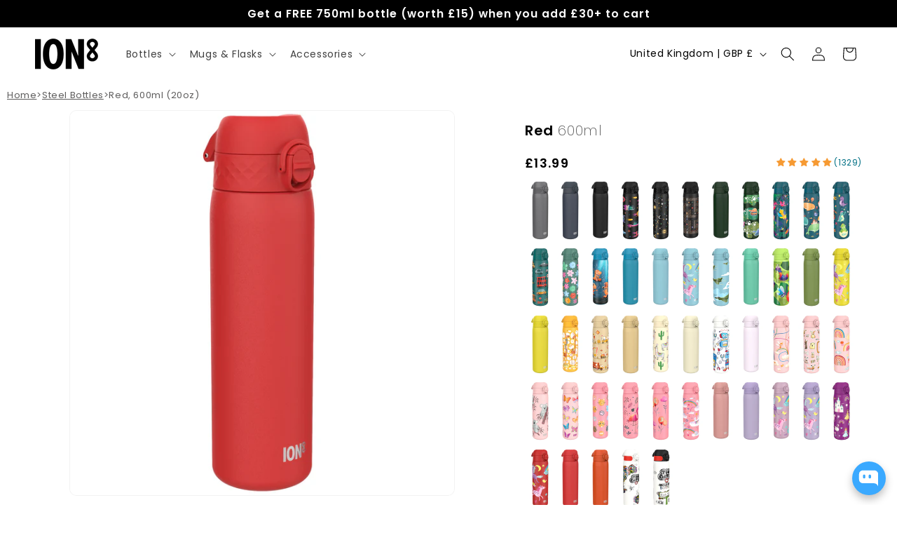

--- FILE ---
content_type: text/css
request_url: https://www.ion8.co.uk/cdn/shop/t/176/assets/teeinblue-custom.css?v=142026261323002425501764627358
body_size: -808
content:
.tee-price-addons {
  border-radius: 20px !important; 
  text-align: center !important;
}

--- FILE ---
content_type: text/css
request_url: https://www.ion8.co.uk/cdn/shop/t/176/assets/breadcrumb-custom.css?v=79793318367313707401764627212
body_size: -700
content:
.breadcrumb-custom {
  display: flex;
  gap: 5px;
  font-size: 13px;
  font-family: Poppins;
  color: #5d5c5c;
}
.breadcrumb-custom p {
  margin: 0;
  color: #5d5c5c;
  overflow: hidden;
  text-overflow: ellipsis;
  white-space: nowrap;
}
.breadcrumb-custom a {
  color: #5d5c5c;
}
@media screen and (max-width: 750px) {
  .breadcrumb-custom {
    font-size: 11px;
    margin: 1rem 0 0.5rem 0;
  }
}


--- FILE ---
content_type: text/css
request_url: https://www.ion8.co.uk/cdn/shop/t/176/assets/Infinite-scroll-custom.css?v=160445739962028254641764627289
body_size: -559
content:
.scroll-items{gap:5rem}.marquee{overflow:hidden;display:flex}.scroll-header{text-align:center;margin:0;padding-top:2rem}.scroll-item{height:auto}@media screen and (min-width: 750px){.scroll-items{gap:8rem}.infinite-scroll-container{padding:2rem 0}}
/*# sourceMappingURL=/cdn/shop/t/176/assets/Infinite-scroll-custom.css.map?v=160445739962028254641764627289 */


--- FILE ---
content_type: text/json
request_url: https://conf.config-security.com/model
body_size: 85
content:
{"title":"recommendation AI model (keras)","structure":"release_id=0x32:26:5a:3c:2c:5b:21:20:26:35:7e:55:4d:75:76:6d:65:70:55:45:26:6b:69:76:53:7a:31:57:35;keras;6hrpukl6z0glodeuxl9tgyl76pkfzbf22qeq9rv1e1ft6okdxuwkdjjokkk4xdevnqv33jzj","weights":"../weights/32265a3c.h5","biases":"../biases/32265a3c.h5"}

--- FILE ---
content_type: text/javascript
request_url: https://www.ion8.co.uk/cdn/shop/t/176/assets/dynamic-delivery.js?v=100146049787812683571764627273
body_size: -287
content:
function calculateRemainingTime(){let currentTime=new Date().getTime();const remainingElements=document.querySelectorAll(".remaining-time"),order_cut_off_time=document.getElementById("order_cut_off_time"),cutoffTime=parseInt(order_cut_off_time.innerHTML,10);remainingElements.forEach(function(remaining){const targetTime=new Date;targetTime.setHours(cutoffTime,0,0,0),new Date().getHours()>=cutoffTime&&targetTime.setDate(targetTime.getDate()+1);const remainingTime=targetTime.getTime()-currentTime,hours=Math.floor(remainingTime/(1e3*60*60)),minutes=Math.floor(remainingTime%(1e3*60*60)/(1e3*60)),hoursText=hours>1?"hrs":"hr",minutesText=minutes>1?"mins":"min";remaining.innerHTML=`${hours} ${hoursText} ${minutes} ${minutesText}.`})}var cartDrawerElement=document.querySelector(".drawer"),cartObserver=new MutationObserver(function(mutations){mutations.forEach(function(mutation){mutation.attributeName==="class"&&mutation.target.classList.contains("active")&&calculateRemainingTime()})});cartDrawerElement&&cartObserver.observe(cartDrawerElement,{attributes:!0}),document.addEventListener("DOMContentLoaded",function(){calculateRemainingTime()});
//# sourceMappingURL=/cdn/shop/t/176/assets/dynamic-delivery.js.map?v=100146049787812683571764627273


--- FILE ---
content_type: text/javascript
request_url: https://www.ion8.co.uk/cdn/shop/t/176/assets/swiper.js?v=35533279384813863291764627357
body_size: -402
content:
document.addEventListener("DOMContentLoaded",function(){var isMobile=window.innerWidth<=599,swiper;function initSwiper(){swiper=new Swiper(".swiper",{slidesPerView:"auto",navigation:{nextEl:".swiper-button-next",prevEl:".swiper-button-prev"}})}function destroySwiper(){swiper&&(swiper.destroy(),swiper=void 0)}function handleResize(){window.innerWidth<=599?swiper||initSwiper():destroySwiper()}handleResize(),window.addEventListener("resize",handleResize);var headerSwiper=new Swiper(".mySwiper",{keyboard:{enabled:!0},pagination:{el:".swiper-pagination",clickable:!0}})});
//# sourceMappingURL=/cdn/shop/t/176/assets/swiper.js.map?v=35533279384813863291764627357


--- FILE ---
content_type: text/javascript
request_url: https://cdn.starapps.studio/apps/vsk/ion8-leakproof/data.js
body_size: 25174
content:
"use strict";"undefined"==typeof window.starapps_data&&(window.starapps_data={}),"undefined"==typeof window.starapps_data.product_groups&&(window.starapps_data.product_groups=[{"id":5020454,"products_preset_id":610509,"collections_swatch":"first_product_image","group_name":"Colour Fit \u0026 Flow Bundle","option_name":"Colour","collections_preset_id":null,"display_position":"top","products_swatch":"custom_swatch","mobile_products_preset_id":610509,"mobile_products_swatch":"custom_swatch","mobile_collections_preset_id":null,"mobile_collections_swatch":"first_product_image","same_products_preset_for_mobile":true,"same_collections_preset_for_mobile":true,"option_values":[{"id":14880212910461,"option_value":"Rose Quartz","handle":"ion8-1l-and-500ml-recyclon-bottle-bundle-rose-quartz","published":true,"swatch_src":"color","swatch_value":"#FAD2DB"},{"id":14880213533053,"option_value":"Aqua","handle":"ion8-1l-and-500ml-recyclon-bottle-bundle-aqua","published":true,"swatch_src":"color","swatch_value":"#2A8789"},{"id":14880214057341,"option_value":"Grey","handle":"ion8-1l-and-500ml-recyclon-bottle-bundle-grey","published":true,"swatch_src":"color","swatch_value":"#8C9093"},{"id":14880214450557,"option_value":"Navy","handle":"ion8-1l-and-500ml-recyclon-bottle-bundle-navy","published":true,"swatch_src":"color","swatch_value":"#2C436E"},{"id":14880215007613,"option_value":"Pink","handle":"ion8-1l-and-500ml-recyclon-bottle-bundle-pink","published":true,"swatch_src":"color","swatch_value":"#E32D91"},{"id":14880215728509,"option_value":"Dark Green","handle":"recyclon-bottle-bundle-dark-green","published":true,"swatch_src":"color","swatch_value":"#315435"}]},{"id":3157596,"products_preset_id":345,"collections_swatch":"custom_swatch","group_name":"Colour HotShot","option_name":"","collections_preset_id":null,"display_position":"top","products_swatch":"first_product_image","mobile_products_preset_id":1444615,"mobile_products_swatch":"first_product_image","mobile_collections_preset_id":null,"mobile_collections_swatch":"custom_swatch","same_products_preset_for_mobile":false,"same_collections_preset_for_mobile":true,"option_values":[{"id":8064396001538,"option_value":"Black","handle":"ion8-leak-proof-travel-mug-vacuum-insulated-black-360ml-12oz","published":true,"swatch_src":"file","swatch_value":null},{"id":8064397148418,"option_value":"Dark Green","handle":"ion8-leak-proof-travel-mug-vacuum-insulated-dark-green-360ml-12oz","published":true,"swatch_src":"file","swatch_value":null},{"id":8064398622978,"option_value":"Rose Bloom","handle":"ion8-leak-proof-travel-mug-vacuum-insulated-rose-bloom-360ml-12oz","published":true,"swatch_src":"file","swatch_value":null},{"id":8064399835394,"option_value":"Tuberose","handle":"ion8-leak-proof-travel-mug-vacuum-insulated-tuberose-360ml-12oz","published":true,"swatch_src":"file","swatch_value":null},{"id":8064388071682,"option_value":"Ash Navy","handle":"ion8-leak-proof-travel-mug-vacuum-insulated-ash-navy-360ml-12oz","published":true,"swatch_src":"file","swatch_value":null},{"id":8064393019650,"option_value":"Blackberry","handle":"ion8-leak-proof-travel-mug-vacuum-insulated-blackberry-360ml-12oz","published":true,"swatch_src":null,"swatch_value":null}]},{"id":5014664,"products_preset_id":610509,"collections_swatch":"first_product_image","group_name":"Colour Lightweight Steel Trio Bundle","option_name":"Colour","collections_preset_id":null,"display_position":"top","products_swatch":"custom_swatch","mobile_products_preset_id":610509,"mobile_products_swatch":"custom_swatch","mobile_collections_preset_id":null,"mobile_collections_swatch":"first_product_image","same_products_preset_for_mobile":true,"same_collections_preset_for_mobile":true,"option_values":[{"id":14884694262141,"option_value":"Dark Green","handle":"ion8-lightweight-steel-trio-bottle-bundle-dark-green","published":true,"swatch_src":"color","swatch_value":"#183F14"},{"id":14884693475709,"option_value":"Black","handle":"ion8-lightweight-steel-trio-bottle-bundle-black","published":true,"swatch_src":"color","swatch_value":"#000000"},{"id":14884690952573,"option_value":"Ash Navy","handle":"ion8-lightweight-steel-trio-bottle-bundle-ash-navy","published":true,"swatch_src":"color","swatch_value":"#3B3F59"},{"id":14884691739005,"option_value":"Blue","handle":"ion8-lightweight-steel-trio-bottle-bundle-blue","published":true,"swatch_src":"color","swatch_value":"#3E90B0"},{"id":14880237126013,"option_value":"Alaskan Blue","handle":"ion8-400ml-600ml-and-1l-lite-steel-bottle-bundle-alaskan-blue","published":true,"swatch_src":"color","swatch_value":"#A4D3DA"},{"id":14884694983037,"option_value":"Light Purple","handle":"ion8-lightweight-steel-trio-bottle-bundle-light-purple","published":true,"swatch_src":"color","swatch_value":"#A991BC"},{"id":14884695736701,"option_value":"Red","handle":"ion8-lightweight-steel-trio-bottle-bundle-red","published":true,"swatch_src":"color","swatch_value":"#B83D3B"},{"id":14880234996093,"option_value":"Ash Rose","handle":"ion8-400ml-600ml-and-1l-lite-steel-bottle-bundle-ash-rose","published":false,"swatch_src":"color","swatch_value":"#E1A6A6"},{"id":14884696588669,"option_value":"Yellow","handle":"ion8-lightweight-steel-trio-bottle-bundle-yellow","published":true,"swatch_src":"color","swatch_value":"#D4C94B"}]},{"id":5141863,"products_preset_id":345,"collections_swatch":"first_product_image","group_name":"Colour Luma Flask","option_name":"Colour","collections_preset_id":null,"display_position":"top","products_swatch":"first_product_image","mobile_products_preset_id":1444615,"mobile_products_swatch":"first_product_image","mobile_collections_preset_id":null,"mobile_collections_swatch":"first_product_image","same_products_preset_for_mobile":false,"same_collections_preset_for_mobile":true,"option_values":[{"id":14664745517437,"option_value":"Ash Navy","handle":"ion8-vacuum-insulated-flask-for-hot-drinks-or-cold-drinks-large-insulated-mug-2-cups-capacity-magnetic-cap-and-soft-base-pad-ash-navy-blue","published":true,"swatch_src":null,"swatch_value":null},{"id":14664747647357,"option_value":"Coral","handle":"ion8-vacuum-insulated-flask-for-hot-drinks-or-cold-drinks-coral-700ml-24oz","published":true,"swatch_src":null,"swatch_value":null},{"id":14664747811197,"option_value":"Black","handle":"ion8-vacuum-insulated-flask-for-hot-drinks-or-cold-drinks-black-700ml-24oz","published":true,"swatch_src":null,"swatch_value":null},{"id":14664747843965,"option_value":"Deep Teal","handle":"ion8-vacuum-insulated-flask-for-hot-drinks-or-cold-drinks-deep-teal-700ml-24oz","published":true,"swatch_src":null,"swatch_value":null},{"id":14664747975037,"option_value":"Green","handle":"ion8-vacuum-insulated-flask-for-hot-drinks-or-cold-drinks-green-700ml-24oz","published":true,"swatch_src":null,"swatch_value":null},{"id":14664748171645,"option_value":"Purple","handle":"ion8-vacuum-insulated-flask-for-hot-drinks-or-cold-drinks-purple-700ml-24oz","published":true,"swatch_src":null,"swatch_value":null},{"id":14664748302717,"option_value":"Rose Quartz","handle":"ion8-vacuum-insulated-flask-for-hot-drinks-or-cold-drinks-rose-quartz-700ml-24oz","published":true,"swatch_src":null,"swatch_value":null}]},{"id":5020456,"products_preset_id":345,"collections_swatch":"first_product_image","group_name":"Colour Match \u0026 Munch Set","option_name":"Print","collections_preset_id":null,"display_position":"top","products_swatch":"first_product_image","mobile_products_preset_id":345,"mobile_products_swatch":"first_product_image","mobile_collections_preset_id":null,"mobile_collections_swatch":"first_product_image","same_products_preset_for_mobile":true,"same_collections_preset_for_mobile":true,"option_values":[{"id":14880179782013,"option_value":"Gamer","handle":"ion8-insulated-lunch-bag-and-500ml-bottle-bundle-gamer","published":true,"swatch_src":null,"swatch_value":null},{"id":14880180633981,"option_value":"Automobiles","handle":"ion8-insulated-lunch-bag-and-500ml-bottle-bundle-automobiles","published":true,"swatch_src":null,"swatch_value":null},{"id":14880181322109,"option_value":"Koala","handle":"ion8-insulated-lunch-bag-and-500ml-bottle-bundle-koala","published":true,"swatch_src":null,"swatch_value":null},{"id":14880182043005,"option_value":"Spaceships","handle":"ion8-insulated-lunch-bag-and-500ml-bottle-bundle-spaceships","published":true,"swatch_src":null,"swatch_value":null},{"id":14880182698365,"option_value":"Dogs","handle":"ion8-insulated-lunch-bag-and-500ml-bottle-bundle-dogs","published":true,"swatch_src":null,"swatch_value":null},{"id":14880183484797,"option_value":"Unicorn Rainbows","handle":"ion8-insulated-lunch-bag-and-500ml-bottle-bundle-unicorn-rainbows","published":true,"swatch_src":null,"swatch_value":null},{"id":14880183681405,"option_value":"Dragons","handle":"ion8-insulated-lunch-bag-and-500ml-bottle-bundle-dragons","published":true,"swatch_src":null,"swatch_value":null},{"id":14880184172925,"option_value":"Robots","handle":"ion8-insulated-lunch-bag-and-500ml-bottle-bundle-robots","published":true,"swatch_src":null,"swatch_value":null},{"id":14880184795517,"option_value":"Unicorns","handle":"ion8-insulated-lunch-bag-and-500ml-bottle-bundle-unicorns","published":false,"swatch_src":null,"swatch_value":null},{"id":14880184828285,"option_value":"Princess","handle":"ion8-insulated-lunch-bag-and-500ml-bottle-bundle-princess","published":true,"swatch_src":null,"swatch_value":null}]},{"id":1144194,"products_preset_id":345,"collections_swatch":"first_product_image","group_name":"Colour Pod Insulated","option_name":"","collections_preset_id":null,"display_position":"top","products_swatch":"first_product_image","mobile_products_preset_id":1444615,"mobile_products_swatch":"first_product_image","mobile_collections_preset_id":null,"mobile_collections_swatch":"first_product_image","same_products_preset_for_mobile":false,"same_collections_preset_for_mobile":true,"option_values":[{"id":7774596956418,"option_value":"Grey","handle":"ion8-leak-proof-water-bottle-vacuum-insulated-grey-320ml-11oz","published":true,"swatch_src":"No","swatch_value":null},{"id":7774594007298,"option_value":"Black","handle":"ion8-leak-proof-water-bottle-vacuum-insulated-black-320ml-11oz","published":true,"swatch_src":"No","swatch_value":null},{"id":7615117132034,"option_value":"Ash Navy","handle":"ion8-leak-proof-water-bottle-vacuum-insulated-ash-navy-320ml-11oz","published":true,"swatch_src":"No","swatch_value":null},{"id":8317917724930,"option_value":"Squiggly Line","handle":"ion8-leak-proof-water-bottle-vacuum-insulated-squiggly-line-320ml-11oz","published":true,"swatch_src":null,"swatch_value":null},{"id":8308774273282,"option_value":"Dark Green","handle":"ion8-leak-proof-water-bottle-vacuum-insulated-dark-green-320ml-11oz","published":true,"swatch_src":null,"swatch_value":null},{"id":8748377145602,"option_value":"Space","handle":"ion8-leak-proof-thermal-steel-water-bottle-vacuum-insulated-space-320ml-11oz","published":true,"swatch_src":null,"swatch_value":null},{"id":8748343853314,"option_value":"Sharks","handle":"ion8-leak-proof-thermal-steel-water-bottle-vacuum-insulated-sharks-320ml-11oz","published":true,"swatch_src":null,"swatch_value":null},{"id":7774595481858,"option_value":"Blue","handle":"ion8-leak-proof-water-bottle-vacuum-insulated-blue-320ml-11oz","published":true,"swatch_src":null,"swatch_value":null},{"id":8309654749442,"option_value":"Butterfly Catcher","handle":"ion8-leak-proof-water-bottle-vacuum-insulated-butterfly-catcher-320ml-11oz","published":true,"swatch_src":null,"swatch_value":null},{"id":8317832331522,"option_value":"Bees","handle":"ion8-leak-proof-water-bottle-vacuum-insulated-bees-320ml-11oz","published":true,"swatch_src":null,"swatch_value":null},{"id":8748356600066,"option_value":"Pandas","handle":"ion8-leak-proof-thermal-steel-water-bottle-vacuum-insulated-pandas-320ml-11oz","published":true,"swatch_src":null,"swatch_value":null},{"id":8748350963970,"option_value":"Dinosaurs","handle":"ion8-leak-proof-thermal-steel-water-bottle-vacuum-insulated-dinosaurs-320ml-11oz","published":true,"swatch_src":null,"swatch_value":null},{"id":8048919118082,"option_value":"Dinosaurs","handle":"leak-proof-water-bottle-vacuum-insulated-dinosaurs-320ml-11oz","published":true,"swatch_src":null,"swatch_value":null},{"id":7935013683458,"option_value":"Yellow","handle":"ion8-leak-proof-water-bottle-vacuum-insulated-yellow-320ml-11oz","published":true,"swatch_src":"No","swatch_value":null},{"id":7774597644546,"option_value":"Red","handle":"ion8-leak-proof-water-bottle-vacuum-insulated-red-320ml-11oz","published":true,"swatch_src":"No","swatch_value":null},{"id":8748373803266,"option_value":"Princess","handle":"leak-proof-thermal-steel-water-bottle-vacuum-insulated-princess-320ml-11oz","published":true,"swatch_src":null,"swatch_value":null},{"id":7774598922498,"option_value":"Rose Bloom","handle":"ion8-leak-proof-water-bottle-vacuum-insulated-rose-bloom-320ml-11oz","published":true,"swatch_src":"No","swatch_value":null},{"id":8748361384194,"option_value":"Ice Creams","handle":"leak-proof-thermal-steel-water-bottle-vacuum-insulated-ice-creams-320ml-11oz","published":true,"swatch_src":null,"swatch_value":null},{"id":8748369674498,"option_value":"Ladybugs","handle":"leak-proof-thermal-steel-water-bottle-vacuum-insulated-ladybugs-320ml-11oz","published":true,"swatch_src":null,"swatch_value":null},{"id":8318338171138,"option_value":"Splodge","handle":"ion8-leak-proof-water-bottle-vacuum-insulated-splodge-320ml-11oz","published":true,"swatch_src":null,"swatch_value":null},{"id":8048914792706,"option_value":"Unicorns","handle":"leak-proof-water-bottle-vacuum-insulated-unicorns-320ml-11oz","published":true,"swatch_src":null,"swatch_value":null},{"id":7774598267138,"option_value":"Light Purple","handle":"ion8-leak-proof-water-bottle-vacuum-insulated-light-purple-320ml-11oz","published":true,"swatch_src":"No","swatch_value":null},{"id":8748381503746,"option_value":"Hedgehogs","handle":"leak-proof-thermal-steel-water-bottle-insulated-steel-hedgehogs-320ml-11oz","published":true,"swatch_src":null,"swatch_value":null}]},{"id":1115946,"products_preset_id":345,"collections_swatch":"first_product_image","group_name":"Colour Pod Recyclon","option_name":"","collections_preset_id":null,"display_position":"top","products_swatch":"first_product_image","mobile_products_preset_id":1444615,"mobile_products_swatch":"first_product_image","mobile_collections_preset_id":null,"mobile_collections_swatch":"first_product_image","same_products_preset_for_mobile":false,"same_collections_preset_for_mobile":true,"option_values":[{"id":7934595596546,"option_value":"Black","handle":"ion8-leak-proof-kids-water-bottle-bpa-free-black-350ml-12oz","published":true,"swatch_src":"No","swatch_value":null},{"id":14978229666173,"option_value":"Gamer","handle":"leak-proof-kids-water-bottle-recyclon-gamer-350ml-12oz","published":true,"swatch_src":null,"swatch_value":null},{"id":7934592647426,"option_value":"Grey","handle":"ion8-leak-proof-kids-water-bottle-bpa-free-grey-350ml-12oz","published":true,"swatch_src":"No","swatch_value":null},{"id":14978214232445,"option_value":"Rescue Vehicles","handle":"leak-proof-kids-water-bottle-recyclon-rescue-vehicles-350ml-12oz","published":true,"swatch_src":null,"swatch_value":null},{"id":7934587044098,"option_value":"Navy","handle":"ion8-leak-proof-kids-water-bottle-bpa-free-navy-350ml-12oz","published":true,"swatch_src":"No","swatch_value":null},{"id":7934597890306,"option_value":"Dark Green","handle":"ion8-leak-proof-kids-water-bottle-bpa-free-dark-green-350ml-12oz","published":true,"swatch_src":"No","swatch_value":null},{"id":8338509889794,"option_value":"Red Pandas","handle":"ion8-leak-proof-kids-water-bottle-bpa-free-red-pandas-400ml-13oz","published":true,"swatch_src":null,"swatch_value":null},{"id":7934932353282,"option_value":"Space","handle":"ion8-leak-proof-kids-water-bottle-bpa-free-space-350ml-12oz","published":true,"swatch_src":"No","swatch_value":null},{"id":7934927372546,"option_value":"Shark","handle":"ion8-leak-proof-kids-water-bottle-bpa-free-shark-350ml-12oz","published":true,"swatch_src":"No","swatch_value":null},{"id":7934605984002,"option_value":"Aqua","handle":"ion8-leak-proof-kids-water-bottle-bpa-free-aqua-350ml-12oz","published":true,"swatch_src":null,"swatch_value":null},{"id":14978211316093,"option_value":"Sea Turtles","handle":"leak-proof-kids-water-bottle-recyclon-sea-turtle-350ml-12oz","published":true,"swatch_src":null,"swatch_value":null},{"id":7934594810114,"option_value":"Blue","handle":"ion8-leak-proof-kids-water-bottle-bpa-free-blue-400ml-13oz","published":true,"swatch_src":null,"swatch_value":null},{"id":8337511121154,"option_value":"Cats","handle":"ion8-leak-proof-kids-water-bottle-bpa-free-cats-400ml-13oz","published":true,"swatch_src":null,"swatch_value":null},{"id":8337518788866,"option_value":"Flamingos","handle":"ion8-leak-proof-kids-water-bottle-bpa-free-flamingos-400ml-13oz-1","published":true,"swatch_src":null,"swatch_value":null},{"id":8816753443074,"option_value":"Blue Unicorns","handle":"leak-proof-kids-water-bottle-recyclon™-blue-unicorns-350ml-12oz","published":true,"swatch_src":null,"swatch_value":null},{"id":7774137254146,"option_value":"Bumble Bees","handle":"ion8-leak-proof-kids-water-bottle-bpa-free-bumble-bees-350ml-12oz","published":true,"swatch_src":"No","swatch_value":null},{"id":14978189787517,"option_value":"Sharks","handle":"leak-proof-kids-water-bottle-recyclon-sharks-350ml-12oz","published":true,"swatch_src":null,"swatch_value":null},{"id":7934928683266,"option_value":"Fish","handle":"ion8-leak-proof-kids-water-bottle-bpa-free-fish-350ml-12oz","published":true,"swatch_src":null,"swatch_value":null},{"id":8048895623426,"option_value":"Mermaids","handle":"leak-proof-kids-water-bottle-bpa-free-mermaid-400ml-13oz","published":true,"swatch_src":null,"swatch_value":null},{"id":14978205811069,"option_value":"Safari","handle":"leak-proof-kids-water-bottle-recyclon-safari-350ml-12oz","published":true,"swatch_src":null,"swatch_value":null},{"id":8338503467266,"option_value":"Crocodiles","handle":"ion8-leak-proof-kids-water-bottle-bpa-free-crocodiles-400ml-13oz-1","published":true,"swatch_src":null,"swatch_value":null},{"id":7934609228034,"option_value":"Sonic Blue","handle":"ion8-leak-proof-kids-water-bottle-bpa-free-sonic-blue-350ml-12oz","published":true,"swatch_src":"No","swatch_value":null},{"id":14978224357757,"option_value":"Robots","handle":"leak-proof-kids-water-bottle-recyclon-robots-350ml-12oz","published":true,"swatch_src":null,"swatch_value":null},{"id":7934607884546,"option_value":"Surf Green","handle":"ion8-leak-proof-kids-water-bottle-bpa-free-surf-green-350ml-12oz","published":true,"swatch_src":"No","swatch_value":null},{"id":7774156685570,"option_value":"Pandas","handle":"ion8-leak-proof-kids-water-bottle-bpa-free-pandas-400ml-13oz","published":true,"swatch_src":null,"swatch_value":null},{"id":7934925734146,"option_value":"Little Llamas","handle":"ion8-leak-proof-kids-water-bottle-bpa-free-llamas-350ml-12oz","published":true,"swatch_src":"No","swatch_value":null},{"id":8048891298050,"option_value":"Dinosaur Green","handle":"leak-proof-kids-water-bottle-bpa-free-dinosaur-green-400ml-13oz","published":true,"swatch_src":"No","swatch_value":null},{"id":7934599889154,"option_value":"Green","handle":"ion8-leak-proof-kids-water-bottle-bpa-free-green-350ml-12oz","published":true,"swatch_src":"No","swatch_value":null},{"id":8338513658114,"option_value":"Cars","handle":"ion8-leak-proof-kids-water-bottle-bpa-free-cars-400ml-13oz","published":true,"swatch_src":null,"swatch_value":null},{"id":14978218459517,"option_value":"Farming Machines","handle":"leak-proof-kids-water-bottle-recyclon-farming-machines-350ml-12oz","published":true,"swatch_src":null,"swatch_value":null},{"id":7934928290050,"option_value":"Snakes","handle":"ion8-leak-proof-kids-water-bottle-bpa-free-snakes-350ml-12oz","published":true,"swatch_src":"No","swatch_value":null},{"id":7934612111618,"option_value":"Yellow","handle":"ion8-leak-proof-kids-water-bottle-bpa-free-yellow-350ml-12oz","published":true,"swatch_src":"No","swatch_value":null},{"id":7934931599618,"option_value":"Dinosaur","handle":"ion8-leak-proof-kids-water-bottle-bpa-free-dinosaur-350ml-12oz","published":true,"swatch_src":"No","swatch_value":null},{"id":14978238251389,"option_value":"Baby Lions","handle":"leak-proof-kids-water-bottle-recyclon-baby-lions-350ml-12oz","published":true,"swatch_src":null,"swatch_value":null},{"id":8816753344770,"option_value":"Yellow Unicorns","handle":"leak-proof-kids-water-bottle-recyclon™-yellow-unicorns-350ml-12oz","published":true,"swatch_src":null,"swatch_value":null},{"id":7934591172866,"option_value":"Red","handle":"ion8-leak-proof-kids-water-bottle-bpa-free-red-350ml-12oz","published":true,"swatch_src":"No","swatch_value":null},{"id":8816753148162,"option_value":"Red Unicorns","handle":"leak-proof-kids-water-bottle-recyclon™-red-unicorns-350ml-12oz","published":true,"swatch_src":null,"swatch_value":null},{"id":7934601756930,"option_value":"Pink","handle":"ion8-leak-proof-kids-water-bottle-bpa-free-pink-350ml-12oz","published":true,"swatch_src":"No","swatch_value":null},{"id":7934926979330,"option_value":"Kittens","handle":"ion8-leak-proof-kids-water-bottle-bpa-free-cats-350ml-12oz","published":true,"swatch_src":"No","swatch_value":null},{"id":7934924128514,"option_value":"Princess","handle":"ion8-leak-proof-kids-water-bottle-bpa-free-princess-350ml-12oz","published":true,"swatch_src":"No","swatch_value":null},{"id":7774171857154,"option_value":"Ladybugs","handle":"ion8-leak-proof-kids-water-bottle-bpa-free-ladybugs-400ml-13oz","published":true,"swatch_src":"No","swatch_value":null},{"id":8748100059394,"option_value":"Ice Creams","handle":"leak-proof-kids-water-bottle-recyclon-ice-creams-350ml-12oz","published":true,"swatch_src":null,"swatch_value":null},{"id":7934608244994,"option_value":"Rose Quartz","handle":"ion8-leak-proof-kids-water-bottle-bpa-free-rose-quartz-350ml-12oz","published":true,"swatch_src":"No","swatch_value":null},{"id":14978183496061,"option_value":"Daisies","handle":"leak-proof-kids-water-bottle-recyclon-daisy-350ml-12oz","published":true,"swatch_src":null,"swatch_value":null},{"id":8338520441090,"option_value":"Rainbows","handle":"ion8-leak-proof-kids-water-bottle-bpa-free-rainbows-400ml-13oz","published":true,"swatch_src":null,"swatch_value":null},{"id":7934864392450,"option_value":"Panda","handle":"ion8-leak-proof-kids-water-bottle-bpa-free-panda-350ml-12oz","published":true,"swatch_src":"No","swatch_value":null},{"id":8338516410626,"option_value":"Koalas","handle":"ion8-leak-proof-kids-water-bottle-bpa-free-koalas-400ml-13oz","published":true,"swatch_src":null,"swatch_value":null},{"id":7774144168194,"option_value":"Light Purple","handle":"ion8-leak-proof-kids-water-bottle-bpa-free-light-purple-350ml-12oz","published":true,"swatch_src":"No","swatch_value":null},{"id":7774175822082,"option_value":"Hedgehogs","handle":"ion8-leak-proof-kids-water-bottle-bpa-free-hedgehogs-400ml-13oz","published":true,"swatch_src":"No","swatch_value":null},{"id":8338522538242,"option_value":"Fairies","handle":"ion8-leak-proof-kids-water-bottle-bpa-free-fairies-400ml-13oz","published":true,"swatch_src":null,"swatch_value":null},{"id":8816753574146,"option_value":"Purple Unicorns","handle":"leak-proof-kids-water-bottle-recyclon™-purple-unicorns-350ml-12oz","published":true,"swatch_src":null,"swatch_value":null},{"id":7934922031362,"option_value":"Unicorns","handle":"ion8-leak-proof-kids-water-bottle-bpa-free-unicorns-350ml-12oz","published":true,"swatch_src":"No","swatch_value":null},{"id":14978201092477,"option_value":"Bugs Life","handle":"leak-proof-kids-water-bottle-recyclon-bugs-life-350ml-12oz","published":true,"swatch_src":null,"swatch_value":null},{"id":7934924849410,"option_value":"Butterflies","handle":"ion8-leak-proof-kids-water-bottle-bpa-free-butterflies-350ml-12oz","published":true,"swatch_src":null,"swatch_value":null}]},{"id":3944171,"products_preset_id":1383773,"collections_swatch":"first_product_image","group_name":"Colour Pod Recyclon Straw","option_name":"","collections_preset_id":null,"display_position":"top","products_swatch":"first_product_image","mobile_products_preset_id":1444615,"mobile_products_swatch":"first_product_image","mobile_collections_preset_id":null,"mobile_collections_swatch":"first_product_image","same_products_preset_for_mobile":false,"same_collections_preset_for_mobile":true,"option_values":[{"id":8338650923266,"option_value":"Black","handle":"ion8-leak-proof-small-water-bottle-bpa-free-with-straw-black-400ml-13oz","published":true,"swatch_src":"color","swatch_value":"#000000"},{"id":8338653544706,"option_value":"Grey","handle":"ion8-leak-proof-small-water-bottle-bpa-free-with-straw-grey-400ml-13oz","published":true,"swatch_src":"color","swatch_value":"#7E8285"},{"id":8338654626050,"option_value":"Navy","handle":"ion8-leak-proof-small-water-bottle-bpa-free-with-straw-navy-400ml-13oz","published":true,"swatch_src":"color","swatch_value":"#203661"},{"id":8338648170754,"option_value":"Blue","handle":"ion8-leak-proof-small-water-bottle-bpa-free-with-straw-blue-400ml-13oz","published":true,"swatch_src":"color","swatch_value":"#2892C1"},{"id":8338660655362,"option_value":"Red","handle":"ion8-leak-proof-small-water-bottle-bpa-free-with-straw-red-400ml-13oz","published":true,"swatch_src":"color","swatch_value":"#DD403E"},{"id":15441312448893,"option_value":"Bumble Bees","handle":"kids-water-bottle-with-straw-recyclon-bumble-bees-350ml","published":true,"swatch_src":null,"swatch_value":null},{"id":15441314480509,"option_value":"Space","handle":"kids-water-bottle-with-straw-recyclon-space-350ml","published":true,"swatch_src":null,"swatch_value":null},{"id":15441316446589,"option_value":"Ice Creams","handle":"kids-water-bottle-with-straw-recyclon-ice-creams-350ml","published":true,"swatch_src":null,"swatch_value":null},{"id":15441316708733,"option_value":"Yellow","handle":"kids-water-bottle-with-straw-recyclon-yellows-350ml","published":true,"swatch_src":null,"swatch_value":null},{"id":15441318674813,"option_value":"Koalas","handle":"kids-water-bottle-with-straw-recyclon-koalas-350ml","published":true,"swatch_src":null,"swatch_value":null},{"id":15441319559549,"option_value":"Yellow Unicorns","handle":"kids-water-bottle-with-straw-recyclon-yellow-unicorns-350ml","published":true,"swatch_src":null,"swatch_value":null},{"id":15441321165181,"option_value":"Llamas","handle":"kids-water-bottle-with-straw-recyclon-llamas-350ml","published":true,"swatch_src":null,"swatch_value":null},{"id":15441325359485,"option_value":"Robots","handle":"kids-water-bottle-with-straw-recyclon-robots-350ml","published":true,"swatch_src":null,"swatch_value":null},{"id":15441326211453,"option_value":"Light Purple","handle":"kids-water-bottle-with-straw-recyclon-light-purple-350ml","published":true,"swatch_src":null,"swatch_value":null},{"id":15441328144765,"option_value":"Sonic Blue","handle":"kids-water-bottle-with-straw-recyclon-sonic-blue-350ml","published":true,"swatch_src":null,"swatch_value":null},{"id":15441329258877,"option_value":"Surf Green","handle":"kids-water-bottle-with-straw-recyclon-surf-green-350ml","published":true,"swatch_src":null,"swatch_value":null},{"id":15441330209149,"option_value":"Rose Quartz","handle":"kids-water-bottle-with-straw-recyclon-rose-quartz-350ml","published":true,"swatch_src":null,"swatch_value":null},{"id":15441331749245,"option_value":"Red Unicorns","handle":"kids-water-bottle-with-straw-recyclon-red-unicorns-350ml","published":true,"swatch_src":null,"swatch_value":null},{"id":15441332732285,"option_value":"Ladybugs","handle":"kids-water-bottle-with-straw-recyclon-ladybugs-350ml","published":true,"swatch_src":null,"swatch_value":null},{"id":15441333813629,"option_value":"Unicorns","handle":"kids-water-bottle-with-straw-recyclon-unicorns-350ml","published":true,"swatch_src":null,"swatch_value":null},{"id":15441337385341,"option_value":"Safari","handle":"kids-water-bottle-with-straw-recyclon-safari-350ml","published":true,"swatch_src":null,"swatch_value":null},{"id":15441338007933,"option_value":"Sharks","handle":"kids-water-bottle-with-straw-recyclon-sharks-350ml","published":true,"swatch_src":null,"swatch_value":null},{"id":15441339908477,"option_value":"Dinosaur","handle":"kids-water-bottle-with-straw-recyclon-dinosaur-350ml","published":true,"swatch_src":null,"swatch_value":null},{"id":15441340891517,"option_value":"Fairies","handle":"kids-water-bottle-with-straw-recyclon-fairies-350ml","published":true,"swatch_src":null,"swatch_value":null},{"id":15441341940093,"option_value":"Pandas","handle":"kids-water-bottle-with-straw-recyclon-pandas-350ml","published":true,"swatch_src":null,"swatch_value":null},{"id":15441343775101,"option_value":"Dark Green","handle":"kids-water-bottle-with-straw-recyclon-dark-green-350ml","published":true,"swatch_src":null,"swatch_value":null},{"id":15441344495997,"option_value":"Red Pandas","handle":"kids-water-bottle-with-straw-recyclon-red-pandas-350ml","published":true,"swatch_src":null,"swatch_value":null},{"id":15441345970557,"option_value":"Rainbows","handle":"kids-water-bottle-with-straw-recyclon-rainbows-350ml","published":true,"swatch_src":null,"swatch_value":null},{"id":15441346724221,"option_value":"Cars","handle":"kids-water-bottle-with-straw-recyclon-cars-350ml","published":true,"swatch_src":null,"swatch_value":null},{"id":15441348886909,"option_value":"Hedgehog","handle":"kids-water-bottle-with-straw-recyclon-hedgehogs-350ml","published":true,"swatch_src":null,"swatch_value":null},{"id":15441349509501,"option_value":"Farming Machines","handle":"kids-water-bottle-with-straw-recyclon-farming-machines-350ml","published":true,"swatch_src":null,"swatch_value":null},{"id":15441351311741,"option_value":"Pandas","handle":"kids-water-bottle-with-straw-recyclon-pandas-350ml-1","published":true,"swatch_src":null,"swatch_value":null},{"id":15441354097021,"option_value":"Purple Unicorns","handle":"kids-water-bottle-with-straw-recyclon-purple-unicorns-350ml","published":true,"swatch_src":null,"swatch_value":null},{"id":15441356358013,"option_value":"Crocodiles","handle":"kids-water-bottle-with-straw-recyclon-crocodiles-350ml","published":true,"swatch_src":null,"swatch_value":null},{"id":15441358389629,"option_value":"Mermaids","handle":"kids-water-bottle-with-straw-recyclon-mermaid-350ml","published":true,"swatch_src":null,"swatch_value":null},{"id":15441361142141,"option_value":"Fish","handle":"kids-water-bottle-with-straw-recyclon-fish-350ml","published":true,"swatch_src":null,"swatch_value":null},{"id":15441363730813,"option_value":"Butterflies","handle":"kids-water-bottle-with-straw-recyclon-butterflies-350ml","published":true,"swatch_src":null,"swatch_value":null}]},{"id":1130051,"products_preset_id":345,"collections_swatch":"first_product_image","group_name":"Colour Pod Steel","option_name":"","collections_preset_id":null,"display_position":"top","products_swatch":"first_product_image","mobile_products_preset_id":1444615,"mobile_products_swatch":"first_product_image","mobile_collections_preset_id":null,"mobile_collections_swatch":"first_product_image","same_products_preset_for_mobile":false,"same_collections_preset_for_mobile":true,"option_values":[{"id":7774390812930,"option_value":"Dinosaurs Green","handle":"ion8-leak-proof-water-bottle-stainless-steel-dinosaurs-400ml-13oz","published":true,"swatch_src":null,"swatch_value":null},{"id":15005413310845,"option_value":"Cars","handle":"leak-proof-water-bottle-stainless-steel-cars-400ml-13oz","published":true,"swatch_src":null,"swatch_value":null},{"id":8748111823106,"option_value":"Pandas","handle":"leak-proof-kids-water-bottle-stainless-steel-pandas-400ml-13oz","published":true,"swatch_src":null,"swatch_value":null},{"id":15005880680829,"option_value":"Farming Animals","handle":"leak-proof-kids-water-bottle-stainless-steel-farming-animals-400ml-13oz","published":true,"swatch_src":null,"swatch_value":null},{"id":7934997364994,"option_value":"Teal","handle":"ion8-leak-proof-kids-water-bottle-stainless-steel-teal-400ml-13oz","published":true,"swatch_src":"No","swatch_value":null},{"id":7935003033858,"option_value":"Dragons","handle":"ion8-leak-proof-kids-water-bottle-stainless-steel-dragons-400ml-13oz","published":true,"swatch_src":"No","swatch_value":null},{"id":7774396154114,"option_value":"Elephant Earth","handle":"ion8-leak-proof-water-bottle-stainless-steel-elephant-400ml-13oz","published":true,"swatch_src":"No","swatch_value":null},{"id":7934995431682,"option_value":"Dark Green","handle":"ion8-leak-proof-kids-water-bottle-stainless-steel-dark-green-400ml-13oz","published":true,"swatch_src":"No","swatch_value":null},{"id":7774314496258,"option_value":"Black","handle":"ion8-leak-proof-water-bottle-stainless-steel-black-400ml-13oz","published":true,"swatch_src":"No","swatch_value":null},{"id":7935007850754,"option_value":"Space","handle":"ion8-leak-proof-kids-water-bottle-stainless-steel-space-400ml-13oz-1","published":true,"swatch_src":"No","swatch_value":null},{"id":7774382358786,"option_value":"Grey","handle":"ion8-leak-proof-water-bottle-stainless-steel-grey-400ml-13oz","published":true,"swatch_src":"No","swatch_value":null},{"id":7774307909890,"option_value":"Ash Navy","handle":"ion8-leak-proof-water-bottle-stainless-steel-ash-navy-400ml-13oz","published":true,"swatch_src":"No","swatch_value":null},{"id":8048901423362,"option_value":"Spaceships","handle":"leak-proof-kids-water-bottle-stainless-steel-space-400ml-13oz","published":true,"swatch_src":null,"swatch_value":null},{"id":15005416259965,"option_value":"Red Pandas","handle":"leak-proof-kids-water-bottle-pandas-design","published":true,"swatch_src":null,"swatch_value":null},{"id":15006020895101,"option_value":"Forest Animals","handle":"leak-proof-kids-water-bottle-stainless-steel-forest-animals-400ml-13oz","published":true,"swatch_src":null,"swatch_value":null},{"id":15006017290621,"option_value":"Otters","handle":"leak-proof-kids-water-bottle-stainless-steel-otters-400ml-13oz","published":true,"swatch_src":null,"swatch_value":null},{"id":8337453351170,"option_value":"Rescue Vehicles","handle":"ion8-leak-proof-water-bottle-stainless-steel-rescue-vehicles-400ml-13oz","published":true,"swatch_src":null,"swatch_value":null},{"id":7774377869570,"option_value":"Blue","handle":"ion8-leak-proof-water-bottle-stainless-steel-blue-400ml-13oz","published":true,"swatch_src":null,"swatch_value":null},{"id":8337441980674,"option_value":"Sea Turtle","handle":"ion8-leak-proof-water-bottle-stainless-steel-sea-turtle-400ml-13oz","published":true,"swatch_src":null,"swatch_value":null},{"id":15005417537917,"option_value":"Flamingos","handle":"leak-proof-kids-water-bottle-stainless-steel-flamingos-400ml-13oz","published":true,"swatch_src":null,"swatch_value":null},{"id":8803647160578,"option_value":"Unicorns Blue","handle":"leak-proof-kids-water-bottle-stainless-steel-blue-unicorns-400ml-13oz","published":true,"swatch_src":null,"swatch_value":null},{"id":15005409051005,"option_value":"Mermaids","handle":"leak-proof-kids-water-bottle-stainless-steel-mermaids-400ml-13oz","published":true,"swatch_src":null,"swatch_value":null},{"id":7934996513026,"option_value":"Alaskan Blue","handle":"ion8-leak-proof-kids-water-bottle-stainless-steel-alaskan-blue-400ml-13oz-1","published":true,"swatch_src":null,"swatch_value":null},{"id":8337437360386,"option_value":"Sharks","handle":"ion8-leak-proof-water-bottle-stainless-steel-sharks-400ml-13oz","published":true,"swatch_src":null,"swatch_value":null},{"id":8337424548098,"option_value":"Safari","handle":"ion8-leak-proof-water-bottle-stainless-steel-safari-400ml-13oz","published":true,"swatch_src":null,"swatch_value":null},{"id":8337492607234,"option_value":"Aliens","handle":"ion8-leak-proof-water-bottle-stainless-steel-aliens-400ml-13oz","published":true,"swatch_src":null,"swatch_value":null},{"id":8337229644034,"option_value":"Light Purple","handle":"ion8-leak-proof-water-bottle-stainless-steel-light-purple-400ml-13oz","published":true,"swatch_src":null,"swatch_value":null},{"id":8803645784322,"option_value":"Unicorns Purple","handle":"leak-proof-kids-water-bottle-stainless-steel-purple-unicorns-400ml-13oz","published":true,"swatch_src":null,"swatch_value":null},{"id":15005399810429,"option_value":"Fairies","handle":"leak-proof-kids-water-bottle-stainless-steel-fairies-400ml-13oz","published":true,"swatch_src":null,"swatch_value":null},{"id":8748148916482,"option_value":"Hedgehogs","handle":"leak-proof-kids-water-bottle-stainless-steel-hedgehogs-400ml-13oz","published":true,"swatch_src":null,"swatch_value":null},{"id":7934994448642,"option_value":"Lilac Dusk","handle":"ion8-leak-proof-kids-water-bottle-stainless-steel-lilac-dusk-400ml-13oz-1","published":true,"swatch_src":"No","swatch_value":null},{"id":8748134596866,"option_value":"Unicorns","handle":"leak-proof-kids-water-bottle-stainless-steel-unicorns-400ml-13oz","published":true,"swatch_src":null,"swatch_value":null},{"id":8337467375874,"option_value":"Animal Band","handle":"ion8-leak-proof-water-bottle-stainless-steel-animal-band-400ml-13oz","published":true,"swatch_src":null,"swatch_value":null},{"id":8337461149954,"option_value":"Daisies","handle":"ion8-leak-proof-water-bottle-stainless-steel-daisies-400ml-13oz","published":true,"swatch_src":null,"swatch_value":null},{"id":15005397746045,"option_value":"Rainbows","handle":"leak-proof-kids-water-bottle-stainless-steel-rainbows-400ml-13oz","published":true,"swatch_src":null,"swatch_value":null},{"id":15005411606909,"option_value":"Koalas","handle":"leak-proof-kids-water-bottle-stainless-steel-koalas-400ml-13oz","published":true,"swatch_src":null,"swatch_value":null},{"id":7934998053122,"option_value":"Strawberry Ice Cream","handle":"ion8-leak-proof-kids-water-bottle-stainless-steel-ice-creams-400ml-13oz","published":true,"swatch_src":"No","swatch_value":null},{"id":8748129812738,"option_value":"Ladybirds","handle":"leak-proof-kids-water-bottle-stainless-steel-ladybugs-400ml-13oz","published":true,"swatch_src":null,"swatch_value":null},{"id":8048904110338,"option_value":"Princess","handle":"leak-proof-kids-water-bottle-stainless-steel-princess-400ml-13oz","published":true,"swatch_src":"No","swatch_value":null},{"id":7774378885378,"option_value":"Red","handle":"ion8-leak-proof-water-bottle-stainless-steel-red-400ml-13oz","published":true,"swatch_src":null,"swatch_value":null},{"id":8803646669058,"option_value":"Unicorns Red","handle":"leak-proof-kids-water-bottle-stainless-steel-red-unicorns-400ml-13oz","published":true,"swatch_src":null,"swatch_value":null},{"id":7934939103490,"option_value":"Ash Rose","handle":"ion8-leak-proof-kids-water-bottle-stainless-steel-ash-rose-400ml-13oz","published":true,"swatch_src":"No","swatch_value":null},{"id":8337231675650,"option_value":"Yellow","handle":"ion8-leak-proof-water-bottle-stainless-steel-yellow-400ml-13oz","published":true,"swatch_src":null,"swatch_value":null},{"id":8748195348738,"option_value":"Dinosaurs Yellow","handle":"leak-proof-kids-water-bottle-stainless-steel-dinosaurs-400ml-13oz","published":true,"swatch_src":null,"swatch_value":null},{"id":8803646963970,"option_value":"Unicorns Yellow","handle":"leak-proof-kids-water-bottle-stainless-steel-yellow-unicorns-400ml-13oz","published":true,"swatch_src":null,"swatch_value":null},{"id":8337503846658,"option_value":"Monkeys","handle":"ion8-leak-proof-water-bottle-stainless-steel-monkeys-400ml-13oz","published":true,"swatch_src":null,"swatch_value":null},{"id":7935006048514,"option_value":"Bugs Life","handle":"ion8-leak-proof-kids-water-bottle-stainless-steel-bugs-life-400ml-13oz-1","published":true,"swatch_src":"No","swatch_value":null}]},{"id":1144198,"products_preset_id":345,"collections_swatch":"first_product_image","group_name":"Colour Quench Insulated","option_name":"","collections_preset_id":null,"display_position":"top","products_swatch":"first_product_image","mobile_products_preset_id":1444615,"mobile_products_swatch":"first_product_image","mobile_collections_preset_id":null,"mobile_collections_swatch":"first_product_image","same_products_preset_for_mobile":false,"same_collections_preset_for_mobile":true,"option_values":[{"id":8337220632834,"option_value":"Dark Green","handle":"ion8-leak-proof-1-litre-water-bottle-vacuum-insulated-dark-green-920ml-30oz","published":true,"swatch_src":null,"swatch_value":null},{"id":7775149949186,"option_value":"Grey","handle":"ion8-leak-proof-1-litre-water-bottle-vacuum-insulated-grey-920ml-30oz","published":true,"swatch_src":"No","swatch_value":null},{"id":7775148966146,"option_value":"Black","handle":"ion8-leak-proof-1-litre-water-bottle-vacuum-insulated-black-920ml-30oz","published":true,"swatch_src":"No","swatch_value":null},{"id":7615147016450,"option_value":"Ash Navy","handle":"ion8-leak-proof-1-litre-water-bottle-vacuum-insulated-ash-navy-920ml-31oz","published":true,"swatch_src":"No","swatch_value":null},{"id":7775149555970,"option_value":"Blue","handle":"ion8-leak-proof-1-litre-water-bottle-vacuum-insulated-blue-920ml-30oz","published":true,"swatch_src":"No","swatch_value":null},{"id":7775150866690,"option_value":"Light Purple","handle":"ion8-leak-proof-1-litre-water-bottle-insulated-light-purple-920ml-30oz","published":true,"swatch_src":null,"swatch_value":null},{"id":7775151685890,"option_value":"Rose Bloom","handle":"ion8-leak-proof-1-litre-water-bottle-vacuum-insulated-rose-bloom-920ml-30oz","published":true,"swatch_src":"No","swatch_value":null},{"id":7775150407938,"option_value":"Red","handle":"ion8-leak-proof-1-litre-water-bottle-vacuum-insulated-red-920ml-30oz","published":true,"swatch_src":"No","swatch_value":null},{"id":7935866405122,"option_value":"Yellow","handle":"ion8-leak-proof-1-litre-water-bottle-insulated-yellow-920ml-30oz","published":true,"swatch_src":"No","swatch_value":null}]},{"id":1130053,"products_preset_id":345,"collections_swatch":"first_product_image","group_name":"Colour Quench Recyclon","option_name":"","collections_preset_id":null,"display_position":"top","products_swatch":"first_product_image","mobile_products_preset_id":1444615,"mobile_products_swatch":"first_product_image","mobile_collections_preset_id":null,"mobile_collections_swatch":"first_product_image","same_products_preset_for_mobile":false,"same_collections_preset_for_mobile":true,"option_values":[{"id":7935651152130,"option_value":"Grey","handle":"ion8-leak-proof-1-litre-water-bottle-bpa-free-grey-1000ml-32oz","published":true,"swatch_src":"No","swatch_value":null},{"id":7935651610882,"option_value":"Black","handle":"ion8-leak-proof-1-litre-water-bottle-bpa-free-black-1000ml-32oz","published":true,"swatch_src":"No","swatch_value":null},{"id":7935650529538,"option_value":"Navy","handle":"ion8-leak-proof-1-litre-water-bottle-bpa-free-navy-1000ml-32oz","published":true,"swatch_src":null,"swatch_value":null},{"id":7935655248130,"option_value":"Dark Green","handle":"ion8-leak-proof-1-litre-water-bottle-bpa-free-dark-green-1000ml-32oz","published":true,"swatch_src":"No","swatch_value":null},{"id":15003064271229,"option_value":"Khaki Green","handle":"leak-proof-water-bottle-khaki-green","published":true,"swatch_src":null,"swatch_value":null},{"id":7935653019906,"option_value":"Aqua","handle":"ion8-leak-proof-1-litre-water-bottle-bpa-free-aqua-1000ml-32oz","published":true,"swatch_src":"No","swatch_value":null},{"id":7935649382658,"option_value":"Blue","handle":"ion8-leak-proof-1-litre-water-bottle-bpa-free-blue-1100ml-36oz","published":true,"swatch_src":"No","swatch_value":null},{"id":7935658492162,"option_value":"Blue Times to Drink","handle":"ion8-leak-proof-1l-motivator-water-bottle-bpa-free-sonic-blue-1100ml-36oz","published":true,"swatch_src":"No","swatch_value":null},{"id":15003070497149,"option_value":"Teal \u0026 Blue","handle":"leak-proof-water-bottle-with-times-to-drink-recyclon-deep-teal-sonic-blue-1-litre-copy","published":true,"swatch_src":null,"swatch_value":null},{"id":7935654297858,"option_value":"Green","handle":"ion8-leak-proof-1-litre-water-bottle-bpa-free-green-1000ml-32oz","published":true,"swatch_src":"No","swatch_value":null},{"id":7935654101250,"option_value":"Yellow","handle":"ion8-leak-proof-1-litre-water-bottle-bpa-free-yellow-1000ml-32oz","published":true,"swatch_src":"No","swatch_value":null},{"id":15003060207997,"option_value":"Desert","handle":"leak-proof-1-litre-water-bottle-recyclon-desert","published":true,"swatch_src":null,"swatch_value":null},{"id":15003061813629,"option_value":"Creamy White","handle":"leak-proof-1-litre-water-bottle-recyclon-white","published":true,"swatch_src":null,"swatch_value":null},{"id":7935746212098,"option_value":"White Times to Drink","handle":"ion8-leak-proof-1l-motivator-water-bottle-bpa-free-ice-1000ml-32oz","published":true,"swatch_src":"No","swatch_value":null},{"id":8337208475906,"option_value":"Motivational Camouflage","handle":"ion8-leak-proof-1l-motivator-water-bottle-bpa-free-camouflage-1000ml-32oz","published":true,"swatch_src":null,"swatch_value":null},{"id":7935741690114,"option_value":"Blue \u0026 Red","handle":"ion8-leak-proof-1l-motivator-water-bottle-bpa-free-blue-pink-1000ml-32oz","published":true,"swatch_src":null,"swatch_value":null},{"id":7774253744386,"option_value":"Light Purple","handle":"ion8-leak-proof-1-litre-water-bottle-bpa-free-light-purple-1100ml-36oz","published":true,"swatch_src":"No","swatch_value":null},{"id":15003116601725,"option_value":"Purple \u0026 Rose","handle":"motivational-time-to-drink-water-bottle-purple","published":true,"swatch_src":null,"swatch_value":null},{"id":7935652200706,"option_value":"Rose Quartz","handle":"ion8-leak-proof-1-litre-water-bottle-bpa-free-rose-quartz-1000ml-32oz","published":true,"swatch_src":"No","swatch_value":null},{"id":7935653478658,"option_value":"Pink","handle":"ion8-leak-proof-1-litre-water-bottle-bpa-free-pink-1000ml-32oz","published":true,"swatch_src":"No","swatch_value":null},{"id":7935650070786,"option_value":"Red","handle":"ion8-leak-proof-1-litre-water-bottle-bpa-free-red-1000ml-32oz","published":true,"swatch_src":"No","swatch_value":null},{"id":15003067056509,"option_value":"Hearty Orange","handle":"leak-proof-1-litre-water-bottle-recyclon-orange","published":true,"swatch_src":null,"swatch_value":null}]},{"id":1130049,"products_preset_id":345,"collections_swatch":"first_product_image","group_name":"Colour Quench Steel","option_name":"","collections_preset_id":null,"display_position":"top","products_swatch":"first_product_image","mobile_products_preset_id":1444615,"mobile_products_swatch":"first_product_image","mobile_collections_preset_id":null,"mobile_collections_swatch":"first_product_image","same_products_preset_for_mobile":false,"same_collections_preset_for_mobile":true,"option_values":[{"id":15024655991165,"option_value":"Khaki","handle":"leak-proof-1-litre-water-bottle-stainless-steel-khaki-green-1l","published":true,"swatch_src":null,"swatch_value":null},{"id":7935860310274,"option_value":"Dark Green","handle":"ion8-leak-proof-1-litre-water-bottle-stainless-steel-dark-green-1200ml-40oz","published":true,"swatch_src":"No","swatch_value":null},{"id":7774566220034,"option_value":"Black","handle":"ion8-leak-proof-1-litre-water-bottle-stainless-steel-black-1200ml-40oz","published":true,"swatch_src":"No","swatch_value":null},{"id":7774577492226,"option_value":"Grey","handle":"ion8-leak-proof-1-litre-water-bottle-stainless-steel-grey-1200ml-40oz","published":true,"swatch_src":"No","swatch_value":null},{"id":7774564712706,"option_value":"Ash Navy","handle":"ion8-leak-proof-1-litre-water-bottle-stainless-steel-ash-navy-1200ml-40oz","published":true,"swatch_src":"No","swatch_value":null},{"id":7774567203074,"option_value":"Blue","handle":"ion8-leak-proof-1-litre-water-bottle-stainless-steel-blue-1200ml-40oz","published":true,"swatch_src":"No","swatch_value":null},{"id":7935860932866,"option_value":"Alaskan Blue","handle":"ion8-leak-proof-1-litre-water-bottle-stainless-steel-alaskan-blue-1200ml-1","published":true,"swatch_src":null,"swatch_value":null},{"id":8337212211458,"option_value":"Light Purple","handle":"ion8-leak-proof-1-litre-water-bottle-stainless-steel-light-purple-1200ml-40oz","published":true,"swatch_src":null,"swatch_value":null},{"id":7935859851522,"option_value":"Lilac Dusk","handle":"ion8-leak-proof-1-litre-water-bottle-stainless-steel-lilac-dusk-1200ml-40oz-1","published":true,"swatch_src":"No","swatch_value":null},{"id":15024653304189,"option_value":"Creamy White","handle":"creamy-white-leak-proof-steel-water-bottle","published":true,"swatch_src":null,"swatch_value":null},{"id":15024651764093,"option_value":"Desert","handle":"leak-proof-1-litre-water-bottle-stainless-steel-desert-1l","published":true,"swatch_src":null,"swatch_value":null},{"id":8337214439682,"option_value":"Yellow","handle":"ion8-leak-proof-1-litre-water-bottle-stainless-steel-yellow-1200ml-40oz","published":true,"swatch_src":null,"swatch_value":null},{"id":15024658776445,"option_value":"Hearty Orange","handle":"leak-proof-1-litre-water-bottle-stainless-steel-hearty-orange-1l","published":true,"swatch_src":null,"swatch_value":null},{"id":7774579097858,"option_value":"Red","handle":"ion8-leak-proof-1-litre-water-bottle-stainless-steel-red-1200ml-40oz","published":true,"swatch_src":"No","swatch_value":null}]},{"id":4987196,"products_preset_id":610509,"collections_swatch":"first_product_image","group_name":"Colour Sip \u0026 Chill Bundle","option_name":"Colour","collections_preset_id":null,"display_position":"top","products_swatch":"custom_swatch","mobile_products_preset_id":610509,"mobile_products_swatch":"custom_swatch","mobile_collections_preset_id":null,"mobile_collections_swatch":"first_product_image","same_products_preset_for_mobile":true,"same_collections_preset_for_mobile":true,"option_values":[{"id":14847823708541,"option_value":"Ash Navy","handle":"sip-chill-bundle-ash-navy","published":true,"swatch_src":"color","swatch_value":"#4E5A72"},{"id":14847830917501,"option_value":"Dark Green","handle":"ion8-leak-proof-insulated-steel-bottle-coffee-cup-bundle-dark-green","published":true,"swatch_src":"color","swatch_value":"#2E5F32"},{"id":14848189038973,"option_value":"Rose Bloom","handle":"ion8-leak-proof-insulated-steel-bottle-coffee-cup-bundle-rose-bloom","published":true,"swatch_src":"color","swatch_value":"#FF9DBE"},{"id":14848196510077,"option_value":"Black","handle":"ion8-leak-proof-insulated-steel-bottle-coffee-cup-bundle-black","published":true,"swatch_src":"color","swatch_value":"#000000"},{"id":14848308150653,"option_value":"Blackberry \u0026 Teal","handle":"ion8-leak-proof-insulated-steel-bottle-coffee-cup-bundle-blackberry-teal","published":false,"swatch_src":"file","swatch_value":null}]},{"id":1144196,"products_preset_id":345,"collections_swatch":"first_product_image","group_name":"Colour Slim Insulated","option_name":"","collections_preset_id":null,"display_position":"top","products_swatch":"first_product_image","mobile_products_preset_id":1444615,"mobile_products_swatch":"first_product_image","mobile_collections_preset_id":null,"mobile_collections_swatch":"first_product_image","same_products_preset_for_mobile":false,"same_collections_preset_for_mobile":true,"option_values":[{"id":7775140774146,"option_value":"Grey","handle":"ion8-leak-proof-slim-water-bottle-vacuum-insulated-grey-500ml-17oz","published":true,"swatch_src":"No","swatch_value":null},{"id":8748398477570,"option_value":"Gamer","handle":"ion8-leak-proof-slim-thermal-water-bottle-insulated-steel-gamer-500ml-17oz","published":true,"swatch_src":null,"swatch_value":null},{"id":7775137267970,"option_value":"Black","handle":"ion8-leak-proof-slim-water-bottle-vacuum-insulated-black-500ml-17oz","published":true,"swatch_src":"No","swatch_value":null},{"id":8748414271746,"option_value":"Spaceships","handle":"ion8-leak-proof-slim-thermal-water-bottle-insulated-steel-spaceships-500ml-17oz","published":true,"swatch_src":null,"swatch_value":null},{"id":7615141871874,"option_value":"Ash Navy","handle":"ion8-leak-proof-slim-water-bottle-vacuum-insulated-ash-navy-500ml-17oz","published":true,"swatch_src":"No","swatch_value":null},{"id":8337239736578,"option_value":"Bright Floral","handle":"ion8-leak-proof-slim-water-bottle-vacuum-insulated-bright-floral-500ml-17oz","published":true,"swatch_src":null,"swatch_value":null},{"id":8317932830978,"option_value":"Dark Green","handle":"ion8-leak-proof-slim-water-bottle-vacuum-insulated-dark-green-500ml-17oz","published":true,"swatch_src":null,"swatch_value":null},{"id":8317936697602,"option_value":"Fishing","handle":"ion8-leak-proof-slim-water-bottle-vacuum-insulated-fishing-500ml-17oz","published":true,"swatch_src":null,"swatch_value":null},{"id":15024671752573,"option_value":"Automobiles","handle":"leak-proof-slim-thermal-steel-water-bottle-insulated-automobiles-500ml-17oz","published":true,"swatch_src":null,"swatch_value":null},{"id":8337327423746,"option_value":"Wave","handle":"ion8-leak-proof-slim-water-bottle-vacuum-insulated-wave-500ml-17oz","published":true,"swatch_src":null,"swatch_value":null},{"id":15024681484669,"option_value":"Airplanes","handle":"leak-proof-slim-thermal-water-bottle-insulated-steel-airplanes-500ml-17oz","published":true,"swatch_src":null,"swatch_value":null},{"id":7775139135746,"option_value":"Blue","handle":"ion8-leak-proof-slim-water-bottle-vacuum-insulated-blue-500ml-17oz","published":true,"swatch_src":"No","swatch_value":null},{"id":7775142838530,"option_value":"Light Purple","handle":"ion8-leak-proof-slim-water-bottle-vacuum-insulated-light-purple-500ml-17oz","published":true,"swatch_src":null,"swatch_value":null},{"id":8048924623106,"option_value":"Butterfly","handle":"leak-proof-slim-water-bottle-vacuum-insulated-butterfly-500ml","published":true,"swatch_src":"No","swatch_value":null},{"id":8337247011074,"option_value":"Ditsy Floral","handle":"ion8-leak-proof-slim-water-bottle-vacuum-insulated-ditsy-floral-500ml-17oz","published":true,"swatch_src":null,"swatch_value":null},{"id":8748434850050,"option_value":"Unicorns","handle":"leak-proof-slim-thermal-steel-water-bottle-vacuum-insulated-unicorns-500ml-17oz","published":true,"swatch_src":null,"swatch_value":null},{"id":15024679256445,"option_value":"Princess","handle":"leak-proof-slim-thermal-water-bottle-insulated-steel-princess-500ml-17oz","published":true,"swatch_src":null,"swatch_value":null},{"id":7775141626114,"option_value":"Red","handle":"ion8-leak-proof-slim-water-bottle-vacuum-insulated-red-500ml-17oz","published":true,"swatch_src":"No","swatch_value":null},{"id":7775143788802,"option_value":"Rose Bloom","handle":"ion8-leak-proof-slim-water-bottle-vacuum-insulated-rose-bloom-500ml-17oz","published":true,"swatch_src":"No","swatch_value":null},{"id":7935277203714,"option_value":"Unicorn","handle":"ion8-leak-proof-slim-water-bottle-vacuum-insulated-unicorn-500ml-17oz","published":true,"swatch_src":null,"swatch_value":null},{"id":15024676766077,"option_value":"Cats","handle":"leak-proof-slim-thermal-steel-water-bottle-insulated-cats-500ml-17oz","published":true,"swatch_src":null,"swatch_value":null},{"id":8048922493186,"option_value":"Koala","handle":"leak-proof-slim-water-bottle-vacuum-insulated-koala-500ml","published":true,"swatch_src":"No","swatch_value":null},{"id":8748430721282,"option_value":"Rainbows","handle":"leak-proof-slim-thermal-steel-water-bottle-vacuum-insulated-rainbows-500ml-17oz","published":true,"swatch_src":null,"swatch_value":null},{"id":15024685154685,"option_value":"Football","handle":"leak-proof-slim-thermal-steel-water-bottle-insulated-football-500ml-17oz","published":true,"swatch_src":null,"swatch_value":null},{"id":7935271764226,"option_value":"Yellow","handle":"ion8-leak-proof-slim-water-bottle-vacuum-insulated-yellow-500ml-17oz","published":true,"swatch_src":"No","swatch_value":null}]},{"id":1130056,"products_preset_id":345,"collections_swatch":"first_product_image","group_name":"Colour Slim Recyclon","option_name":"","collections_preset_id":null,"display_position":"top","products_swatch":"first_product_image","mobile_products_preset_id":1444615,"mobile_products_swatch":"first_product_image","mobile_collections_preset_id":null,"mobile_collections_swatch":"first_product_image","same_products_preset_for_mobile":false,"same_collections_preset_for_mobile":true,"option_values":[{"id":7935038619906,"option_value":"Navy","handle":"ion8-leak-proof-slim-water-bottle-bpa-free-navy-500ml-18oz","published":true,"swatch_src":"No","swatch_value":null},{"id":8048897458434,"option_value":"Giraffe","handle":"leak-proof-slim-water-bottle-bpa-free-giraffe-600ml-20oz","published":true,"swatch_src":"No","swatch_value":null},{"id":8338535842050,"option_value":"Birds","handle":"ion8-leak-proof-slim-water-bottle-bpa-free-birds-500ml-18oz","published":true,"swatch_src":null,"swatch_value":null},{"id":7935035965698,"option_value":"Black","handle":"ion8-leak-proof-slim-water-bottle-bpa-free-black-500ml-18oz","published":true,"swatch_src":"No","swatch_value":null},{"id":7935226937602,"option_value":"Celestial","handle":"ion8-leak-proof-slim-water-bottle-bpa-free-celestial-universe-600ml-20oz-1","published":true,"swatch_src":null,"swatch_value":null},{"id":7935225725186,"option_value":"Spaceships","handle":"ion8-leak-proof-slim-water-bottle-bpa-free-spaceships-600ml-20oz","published":true,"swatch_src":"No","swatch_value":null},{"id":14993636786557,"option_value":"Gamer","handle":"leak-proof-slim-water-bottle-recyclon-gamer-500ml-18oz","published":true,"swatch_src":null,"swatch_value":null},{"id":7937206649090,"option_value":"Gamer","handle":"ion8-leak-proof-slim-water-bottle-bpa-free-gamer-500ml-18oz","published":true,"swatch_src":null,"swatch_value":null},{"id":14993681711485,"option_value":"Sport Cars","handle":"leak-proof-slim-water-bottle-recyclon-sport-cars-500ml-18oz","published":true,"swatch_src":null,"swatch_value":null},{"id":7935039930626,"option_value":"Grey","handle":"ion8-leak-proof-slim-water-bottle-bpa-free-grey-500ml-18oz","published":true,"swatch_src":"No","swatch_value":null},{"id":7935041208578,"option_value":"Dark Green","handle":"ion8-leak-proof-slim-water-bottle-bpa-free-dark-green-500ml-18oz","published":true,"swatch_src":"No","swatch_value":null},{"id":7935224217858,"option_value":"Dinosaurs","handle":"ion8-leak-proof-slim-water-bottle-bpa-free-dinosaurs-600ml-20oz","published":true,"swatch_src":"No","swatch_value":null},{"id":14993648288125,"option_value":"Waves","handle":"leak-proof-slim-water-bottle-recyclon-waves-500ml-18oz","published":true,"swatch_src":null,"swatch_value":null},{"id":7935043109122,"option_value":"Aqua","handle":"ion8-leak-proof-slim-water-bottle-bpa-free-aqua-500ml-18oz","published":true,"swatch_src":"No","swatch_value":null},{"id":7935237718274,"option_value":"Camouflage","handle":"ion8-leak-proof-slim-water-bottle-bpa-free-camouflage-600ml-20oz","published":true,"swatch_src":"No","swatch_value":null},{"id":8048899260674,"option_value":"Automobile","handle":"leak-proof-slim-water-bottle-bpa-free-automobile-600ml-20oz","published":true,"swatch_src":"No","swatch_value":null},{"id":14993644716413,"option_value":"Whales","handle":"leak-proof-slim-water-bottle-recyclon-whales-500ml-18oz","published":true,"swatch_src":null,"swatch_value":null},{"id":14978638381437,"option_value":"Khaki","handle":"leak-proof-slim-water-bottle-recyclon-khaki-green-500ml-18oz","published":true,"swatch_src":null,"swatch_value":null},{"id":7935044354306,"option_value":"Green","handle":"ion8-leak-proof-slim-water-bottle-bpa-free-green-500ml-18oz","published":true,"swatch_src":"No","swatch_value":null},{"id":8338530042114,"option_value":"Eco","handle":"ion8-leak-proof-slim-water-bottle-bpa-free-eco-500ml-18oz","published":true,"swatch_src":null,"swatch_value":null},{"id":7935228051714,"option_value":"Wild Butterflies","handle":"ion8-leak-proof-slim-water-bottle-bpa-free-wild-butterfly-600ml-20oz-1","published":true,"swatch_src":null,"swatch_value":null},{"id":7935046844674,"option_value":"Surf Green","handle":"ion8-leak-proof-slim-water-bottle-bpa-free-surf-green-500ml-18oz","published":true,"swatch_src":null,"swatch_value":null},{"id":7935049826562,"option_value":"Yellow","handle":"ion8-leak-proof-slim-water-bottle-bpa-free-yellow-500ml-18oz","published":true,"swatch_src":"No","swatch_value":null},{"id":8816757276930,"option_value":"Yellow Unicorns","handle":"leak-proof-kids-water-bottle-yellow-unicorns-design","published":true,"swatch_src":null,"swatch_value":null},{"id":7935240995074,"option_value":"Dragons","handle":"ion8-leak-proof-slim-water-bottle-bpa-free-dragons-600ml-20oz","published":true,"swatch_src":"No","swatch_value":null},{"id":8338542952706,"option_value":"Music ","handle":"ion8-leak-proof-slim-water-bottle-bpa-free-music-500ml-18oz","published":true,"swatch_src":null,"swatch_value":null},{"id":14978647163261,"option_value":"Hearty Orange","handle":"ion8-leak-proof-slim-water-bottle-bpa-free-hearty-orange-500ml-18oz","published":true,"swatch_src":null,"swatch_value":null},{"id":7935036948738,"option_value":"Red","handle":"ion8-leak-proof-slim-water-bottle-bpa-free-red-500ml-18oz","published":true,"swatch_src":"No","swatch_value":null},{"id":8816756785410,"option_value":"Red Unicorns","handle":"leak-proof-slim-water-bottle-recyclon™-red-unicorns-500ml-18oz","published":true,"swatch_src":null,"swatch_value":null},{"id":7935048876290,"option_value":"Pink","handle":"ion8-leak-proof-slim-water-bottle-bpa-free-pink-500ml-18oz","published":true,"swatch_src":null,"swatch_value":null},{"id":7935048581378,"option_value":"Rose Quartz","handle":"ion8-leak-proof-slim-water-bottle-bpa-free-rose-quartz-500ml-18oz","published":true,"swatch_src":null,"swatch_value":null},{"id":7935218483458,"option_value":"Cats","handle":"ion8-leak-proof-slim-water-bottle-bpa-free-cats-600ml-20oz","published":true,"swatch_src":null,"swatch_value":null},{"id":7935215567106,"option_value":"Koala","handle":"ion8-leak-proof-slim-water-bottle-bpa-free-koala-600ml-20oz-1","published":true,"swatch_src":null,"swatch_value":null},{"id":7935213535490,"option_value":"Rainbows","handle":"ion8-leak-proof-slim-water-bottle-bpa-free-rainbows-600ml-20oz-1","published":true,"swatch_src":"No","swatch_value":null},{"id":8338537906434,"option_value":"Dogs","handle":"ion8-leak-proof-slim-water-bottle-bpa-free-dogs-500ml-18oz","published":true,"swatch_src":null,"swatch_value":null},{"id":7935242273026,"option_value":"Butterfly","handle":"ion8-leak-proof-slim-water-bottle-bpa-free-butterfly-600ml-20oz","published":true,"swatch_src":"No","swatch_value":null},{"id":7935050154242,"option_value":"Unicorn Rainbows","handle":"ion8-leak-proof-slim-water-bottle-bpa-free-unicorn-rainbows-500ml-18oz","published":true,"swatch_src":"No","swatch_value":null},{"id":7935051858178,"option_value":"Unicorns","handle":"ion8-leak-proof-slim-water-bottle-bpa-free-unicorns-500ml-18oz","published":true,"swatch_src":"No","swatch_value":null},{"id":7773441949954,"option_value":"Light Purple","handle":"ion8-leak-proof-slim-water-bottle-bpa-free-light-purple-600ml-20oz","published":true,"swatch_src":null,"swatch_value":null},{"id":7774206460162,"option_value":"Puppy","handle":"ion8-leak-proof-slim-water-bottle-bpa-free-puppy-600ml-20oz","published":true,"swatch_src":"No","swatch_value":null},{"id":8816756982018,"option_value":"Purple Unicorns","handle":"leak-proof-slim-water-bottle-recyclon™-purple-unicorns-500ml-18oz","published":true,"swatch_src":null,"swatch_value":null},{"id":14993641472381,"option_value":"Ditsy Floral","handle":"leak-proof-slim-water-bottle-recyclon-ditsy-floral-500ml-18oz","published":true,"swatch_src":null,"swatch_value":null},{"id":8338540429570,"option_value":"Princess","handle":"ion8-leak-proof-slim-water-bottle-bpa-free-princess-500ml-18oz","published":true,"swatch_src":null,"swatch_value":null},{"id":8338525487362,"option_value":"Airplanes","handle":"ion8-leak-proof-slim-water-bottle-bpa-free-airplanes-500ml-18oz","published":true,"swatch_src":null,"swatch_value":null},{"id":14993651892605,"option_value":"Dino Band","handle":"leak-proof-slim-water-bottle-recyclon-dino-band-500ml-18oz","published":true,"swatch_src":null,"swatch_value":null},{"id":7935037767938,"option_value":"Blue","handle":"ion8-leak-proof-slim-water-bottle-bpa-free-blue-500ml-18oz","published":true,"swatch_src":null,"swatch_value":null},{"id":7935234441474,"option_value":"Planet Unicorns","handle":"ion8-leak-proof-slim-water-bottle-bpa-free-planet-unicorns-600ml-20oz-1","published":true,"swatch_src":"No","swatch_value":null},{"id":14993678369149,"option_value":"Mermaids","handle":"leak-proof-slim-water-bottle-recyclon-mermaids-500ml-18oz","published":true,"swatch_src":null,"swatch_value":null},{"id":8816756654338,"option_value":"Blue Unicorns","handle":"leak-proof-slim-water-bottle-recyclon™-blue-unicorns-500ml-18oz","published":true,"swatch_src":null,"swatch_value":null},{"id":7935047631106,"option_value":"Sonic blue","handle":"ion8-leak-proof-slim-water-bottle-bpa-free-sonic-blue-500ml-18oz","published":true,"swatch_src":null,"swatch_value":null},{"id":14993685774717,"option_value":"Camouflage","handle":"leak-proof-slim-water-bottle-recyclon-camouflage-500ml-18oz","published":true,"swatch_src":null,"swatch_value":null},{"id":8338533253378,"option_value":"Robots","handle":"ion8-leak-proof-slim-water-bottle-bpa-free-robots-500ml-18oz","published":true,"swatch_src":null,"swatch_value":null},{"id":14993655660925,"option_value":"Football","handle":"leak-proof-slim-water-bottle-recyclon-football-500ml-18oz","published":true,"swatch_src":null,"swatch_value":null},{"id":8338544656642,"option_value":"Camping","handle":"ion8-leak-proof-slim-water-bottle-bpa-free-camping-500ml-18oz","published":true,"swatch_src":null,"swatch_value":null},{"id":14978633335165,"option_value":"Desert","handle":"leak-proof-slim-water-bottle-recyclon-desert-500ml-18oz","published":true,"swatch_src":null,"swatch_value":null},{"id":14978641527165,"option_value":"Creamy White","handle":"leak-proof-slim-water-bottle-recyclon-creamy-white-500ml-18oz","published":true,"swatch_src":null,"swatch_value":null},{"id":15580200632701,"option_value":"","handle":"tom-gates-x-ion8-leak-proof-slim-water-bottle-bpa-free-recyclon-motivator-500ml-18oz","published":true,"swatch_src":null,"swatch_value":null},{"id":15580200763773,"option_value":null,"handle":"tom-gates-x-ion8-leak-proof-slim-water-bottle-bpa-free-recyclon-rockstar-500ml-18oz","published":true,"swatch_src":null,"swatch_value":null},{"id":15580200468861,"option_value":"","handle":"tom-gates-x-ion8-leak-proof-slim-water-bottle-bpa-free-recyclon-dog-zombies-500ml-18oz","published":true,"swatch_src":null,"swatch_value":null}]},{"id":3944173,"products_preset_id":610509,"collections_swatch":"first_product_image","group_name":"Colour Slim Recyclon Straw","option_name":"","collections_preset_id":null,"display_position":"top","products_swatch":"custom_swatch","mobile_products_preset_id":1444615,"mobile_products_swatch":"custom_swatch","mobile_collections_preset_id":null,"mobile_collections_swatch":"first_product_image","same_products_preset_for_mobile":false,"same_collections_preset_for_mobile":true,"option_values":[{"id":8338673795330,"option_value":"Black","handle":"ion8-leak-proof-slim-water-bottle-bpa-free-with-straw-black-500ml-18oz","published":true,"swatch_src":"color","swatch_value":"#000000"},{"id":8338676220162,"option_value":"Grey","handle":"ion8-leak-proof-slim-water-bottle-bpa-free-with-straw-grey-500ml-18oz","published":true,"swatch_src":"color","swatch_value":"#7E8285"},{"id":8338678055170,"option_value":"Navy","handle":"ion8-leak-proof-slim-water-bottle-bpa-free-with-straw-navy-500ml-18oz","published":true,"swatch_src":"color","swatch_value":"#203661"},{"id":8338679169282,"option_value":"Red","handle":"ion8-leak-proof-slim-water-bottle-bpa-free-with-straw-red-500ml-18oz","published":true,"swatch_src":"color","swatch_value":"#D83E3D"},{"id":8338670387458,"option_value":"Blue","handle":"ion8-leak-proof-slim-water-bottle-bpa-free-with-straw-blue-500ml-18oz","published":true,"swatch_src":null,"swatch_value":null}]},{"id":1130057,"products_preset_id":345,"collections_swatch":"first_product_image","group_name":"Colour Slim Steel","option_name":"","collections_preset_id":null,"display_position":"top","products_swatch":"first_product_image","mobile_products_preset_id":1444615,"mobile_products_swatch":"first_product_image","mobile_collections_preset_id":null,"mobile_collections_swatch":"first_product_image","same_products_preset_for_mobile":false,"same_collections_preset_for_mobile":true,"option_values":[{"id":7774507696386,"option_value":"Grey","handle":"ion8-leak-proof-slim-water-bottle-stainless-steel-grey-600ml-20oz","published":true,"swatch_src":"No","swatch_value":null},{"id":7774462869762,"option_value":"Ash Navy","handle":"ion8-leak-proof-slim-water-bottle-stainless-steel-ash-navy-600ml-20oz","published":true,"swatch_src":"No","swatch_value":null},{"id":7774467326210,"option_value":"Black","handle":"ion8-leak-proof-slim-water-bottle-stainless-steel-black-600ml-20oz","published":true,"swatch_src":"No","swatch_value":null},{"id":8337377886466,"option_value":"Space","handle":"ion8-leak-proof-slim-water-bottle-stainless-steel-space-600ml-20oz","published":true,"swatch_src":null,"swatch_value":null},{"id":8337373626626,"option_value":"Celestial","handle":"ion8-leak-proof-slim-water-bottle-stainless-steel-celestial-600ml-20oz","published":true,"swatch_src":null,"swatch_value":null},{"id":7774519722242,"option_value":"Gamer","handle":"ion8-leak-proof-slim-water-bottle-stainless-steel-gamer-600ml-20oz","published":true,"swatch_src":null,"swatch_value":null},{"id":7935256068354,"option_value":"Dark Green","handle":"ion8-leak-proof-slim-water-bottle-stainless-steel-dark-green-600ml-20oz","published":true,"swatch_src":"No","swatch_value":null},{"id":8337369628930,"option_value":"Tanks","handle":"ion8-leak-proof-slim-water-bottle-stainless-steel-tanks-600ml-20oz","published":true,"swatch_src":null,"swatch_value":null},{"id":15024646783357,"option_value":"Exotic Birds","handle":"leak-proof-slim-water-bottle-stainless-steel-exotic-birds-600ml-20oz","published":true,"swatch_src":null,"swatch_value":null},{"id":8337400922370,"option_value":"Whales","handle":"ion8-leak-proof-slim-water-bottle-stainless-steel-whales-600ml-20oz","published":true,"swatch_src":null,"swatch_value":null},{"id":8748333203714,"option_value":"Dragons","handle":"leak-proof-slim-water-bottle-stainless-steel-dragons-600ml-20oz","published":true,"swatch_src":null,"swatch_value":null},{"id":15006060347773,"option_value":"Automobiles","handle":"leak-proof-slim-water-bottle-stainless-steel-automobiles-600ml-20oz","published":true,"swatch_src":null,"swatch_value":null},{"id":8337365762306,"option_value":"Floral","handle":"ion8-leak-proof-slim-water-bottle-stainless-steel-floral-600ml-20oz","published":true,"swatch_src":null,"swatch_value":null},{"id":7935265145090,"option_value":"Dino Band","handle":"ion8-leak-proof-slim-water-bottle-stainless-steel-dino-band-600ml-20oz","published":true,"swatch_src":"No","swatch_value":null},{"id":7774503469314,"option_value":"Blue","handle":"ion8-leak-proof-slim-water-bottle-stainless-steel-blue-600ml-20oz","published":true,"swatch_src":null,"swatch_value":null},{"id":7935258263810,"option_value":"Alaskan Blue","handle":"ion8-leak-proof-slim-water-bottle-stainless-steel-alaskan-blue-600ml-20oz-1","published":true,"swatch_src":null,"swatch_value":null},{"id":8803649290498,"option_value":"Blue Unicorns","handle":"leak-proof-kids-water-bottle-blue-unicorns-design","published":true,"swatch_src":null,"swatch_value":null},{"id":15024642326909,"option_value":"Fighter Jets","handle":"leak-proof-slim-water-bottle-stainless-steel-blue-fighter-jets-600ml-20oz","published":true,"swatch_src":null,"swatch_value":null},{"id":7935261409538,"option_value":"Teal","handle":"ion8-leak-proof-slim-water-bottle-stainless-steel-teal-600ml-20oz","published":true,"swatch_src":null,"swatch_value":null},{"id":8337339482370,"option_value":"Bugs Life","handle":"ion8-leak-proof-slim-water-bottle-stainless-steel-bugs-life-600ml-20oz","published":true,"swatch_src":null,"swatch_value":null},{"id":15006040326525,"option_value":"Khaki Green","handle":"leak-proof-slim-water-bottle-stainless-steel-khaki-green-600ml-20oz","published":true,"swatch_src":null,"swatch_value":null},{"id":8803649028354,"option_value":"Yellow Unicorns","handle":"leak-proof-slim-water-bottle-stainless-steel-yellow-unicorns-600ml-20oz","published":true,"swatch_src":null,"swatch_value":null},{"id":8337237082370,"option_value":"Yellow","handle":"ion8-leak-proof-slim-water-bottle-stainless-steel-yellow-600ml-20oz","published":true,"swatch_src":null,"swatch_value":null},{"id":7774522081538,"option_value":"Giraffes","handle":"ion8-leak-proof-slim-water-bottle-stainless-steel-giraffes-600ml-20oz","published":true,"swatch_src":null,"swatch_value":null},{"id":15024639869309,"option_value":"Contsruction Machines","handle":"leak-proof-slim-water-bottle-stainless-steel-diggers-600ml-20oz","published":true,"swatch_src":null,"swatch_value":null},{"id":15006027612541,"option_value":"Desert","handle":"leak-proof-slim-water-bottle-stainless-steel-desert-600ml-20oz","published":true,"swatch_src":null,"swatch_value":null},{"id":7774522769666,"option_value":"Llamas","handle":"ion8-leak-proof-slim-water-bottle-stainless-steel-llamas-600ml-20oz","published":true,"swatch_src":null,"swatch_value":null},{"id":15006037442941,"option_value":"Creamy White","handle":"leak-proof-slim-water-bottle-stainless-steel-creamy-white-600ml-20oz","published":true,"swatch_src":null,"swatch_value":null},{"id":15006067065213,"option_value":"Robots","handle":"leak-proof-slim-water-bottle-stainless-steel-robots-600ml-20oz","published":true,"swatch_src":null,"swatch_value":null},{"id":7935259148546,"option_value":"Lilac Dusk","handle":"ion8-leak-proof-slim-water-bottle-stainless-steel-lilac-dusk-600ml-20oz-1","published":true,"swatch_src":"No","swatch_value":null},{"id":8337386209538,"option_value":"Fairies","handle":"ion8-leak-proof-slim-water-bottle-stainless-steel-fairies-600ml-20oz","published":true,"swatch_src":null,"swatch_value":null},{"id":15006073946493,"option_value":"Dogs","handle":"leak-proof-slim-water-bottle-stainless-steel-dogs-600ml-20oz","published":true,"swatch_src":null,"swatch_value":null},{"id":8337397547266,"option_value":"Rainbows","handle":"ion8-leak-proof-slim-water-bottle-stainless-steel-rainbows-600ml-20oz","published":true,"swatch_src":null,"swatch_value":null},{"id":8748301943042,"option_value":"Koalas","handle":"leak-proof-slim-water-bottle-stainless-steel-koalas-600ml-20oz","published":true,"swatch_src":null,"swatch_value":null},{"id":8748233457922,"option_value":"Butterflies","handle":"leak-proof-slim-water-bottle-stainless-steel-butterfly-600ml-20oz","published":true,"swatch_src":null,"swatch_value":null},{"id":8048907223298,"option_value":"Cats","handle":"leak-proof-slim-water-bottle-stainless-steel-cats-600ml-20oz","published":true,"swatch_src":"No","swatch_value":null},{"id":7935263604994,"option_value":"Flamingos","handle":"ion8-leak-proof-slim-water-bottle-stainless-steel-flamingo-600ml-20oz","published":true,"swatch_src":null,"swatch_value":null},{"id":7774521393410,"option_value":"Flowers","handle":"ion8-leak-proof-slim-water-bottle-stainless-steel-flowers-600ml-20oz","published":true,"swatch_src":"No","swatch_value":null},{"id":8748316197122,"option_value":"Unicorn Rainbows","handle":"leak-proof-slim-water-bottle-stainless-steel-unicorn-rainbows-600ml-20oz","published":true,"swatch_src":null,"swatch_value":null},{"id":7935257018626,"option_value":"Ash Rose","handle":"ion8-leak-proof-slim-water-bottle-stainless-steel-ash-rose-600ml-20oz","published":true,"swatch_src":null,"swatch_value":null},{"id":8337233936642,"option_value":"Light Purple","handle":"ion8-leak-proof-slim-water-bottle-stainless-steel-light-purple-600ml-20oz","published":true,"swatch_src":null,"swatch_value":null},{"id":8048906109186,"option_value":"Unicorns","handle":"leak-proof-slim-water-bottle-stainless-steel-unicorns-600ml-20oz","published":true,"swatch_src":"No","swatch_value":null},{"id":8803648241922,"option_value":"Purple Unicorns","handle":"leak-proof-slim-water-bottle-stainless-steel-purple-unicorns-600ml-20oz","published":true,"swatch_src":null,"swatch_value":null},{"id":15006064738685,"option_value":"Princess","handle":"leak-proof-thermal-steel-water-bottle-princess-design","published":true,"swatch_src":null,"swatch_value":null},{"id":8803648667906,"option_value":"Red Unicorns","handle":"leak-proof-slim-water-bottle-stainless-steel-red-unicorns-600ml-20oz","published":true,"swatch_src":null,"swatch_value":null},{"id":7774510317826,"option_value":"Red","handle":"ion8-leak-proof-slim-water-bottle-stainless-steel-red-600ml-20oz","published":true,"swatch_src":"No","swatch_value":null},{"id":15006043996541,"option_value":"Hearty Orange","handle":"leak-proof-slim-water-bottle-stainless-steel-hearty-orange-600ml-20oz","published":true,"swatch_src":null,"swatch_value":null},{"id":15580200894845,"option_value":null,"handle":"tom-gates-ion8-leak-proof-slim-water-bottle-stainless-steel-steel-classic-monsters-600ml-20oz","published":true,"swatch_src":null,"swatch_value":null},{"id":15580201025917,"option_value":null,"handle":"tom-gates-ion8-leak-proof-slim-water-bottle-stainless-steel-steel-rockstar-600ml-20oz","published":true,"swatch_src":null,"swatch_value":null}]},{"id":6295257,"products_preset_id":345,"collections_swatch":"first_product_image","group_name":"Colour Sling Bag","option_name":"Colour","collections_preset_id":null,"display_position":"top","products_swatch":"first_product_image","mobile_products_preset_id":1444615,"mobile_products_swatch":"first_product_image","mobile_collections_preset_id":null,"mobile_collections_swatch":"first_product_image","same_products_preset_for_mobile":false,"same_collections_preset_for_mobile":true,"option_values":[{"id":15123268370813,"option_value":"Black","handle":"leak-proof-water-bottle-carrier-black","published":true,"swatch_src":null,"swatch_value":null},{"id":15123278070141,"option_value":"Navy","handle":"leak-proof-water-bottle-carrier-navy","published":true,"swatch_src":null,"swatch_value":null},{"id":15123274629501,"option_value":"Green","handle":"leak-proof-water-bottle-carrier-green","published":true,"swatch_src":null,"swatch_value":null},{"id":15123273056637,"option_value":"Coral","handle":"leak-proof-water-bottle-carrier-coral","published":true,"swatch_src":null,"swatch_value":null},{"id":15123276431741,"option_value":"Pink","handle":"leak-proof-water-bottle-carrier-pink","published":true,"swatch_src":null,"swatch_value":null}]},{"id":1130055,"products_preset_id":345,"collections_swatch":"first_product_image","group_name":"Colour Tour Recyclon","option_name":"","collections_preset_id":null,"display_position":"top","products_swatch":"first_product_image","mobile_products_preset_id":1444615,"mobile_products_swatch":"first_product_image","mobile_collections_preset_id":null,"mobile_collections_swatch":"first_product_image","same_products_preset_for_mobile":false,"same_collections_preset_for_mobile":true,"option_values":[{"id":7935629328642,"option_value":"Green","handle":"ion8-leak-proof-water-bottle-bpa-free-green-750ml-24oz","published":true,"swatch_src":null,"swatch_value":null},{"id":7935626707202,"option_value":"Yellow","handle":"ion8-leak-proof-water-bottle-bpa-free-yellow-750ml-24oz","published":true,"swatch_src":null,"swatch_value":null},{"id":7935622873346,"option_value":"Red","handle":"ion8-leak-proof-water-bottle-bpa-free-red-750ml-24oz","published":true,"swatch_src":null,"swatch_value":null},{"id":7774220681474,"option_value":"Light Purple","handle":"ion8-leak-proof-cycling-water-bottle-bpa-free-light-purple-750ml-24oz","published":true,"swatch_src":null,"swatch_value":null},{"id":7935623889154,"option_value":"Black","handle":"ion8-leak-proof-water-bottle-bpa-free-black-750ml-24oz","published":true,"swatch_src":null,"swatch_value":null},{"id":7935624610050,"option_value":"Blue","handle":"ion8-leak-proof-water-bottle-bpa-free-blue-750ml-24oz","published":true,"swatch_src":null,"swatch_value":null},{"id":7935626215682,"option_value":"Navy","handle":"ion8-leak-proof-water-bottle-bpa-free-navy-750ml-24oz","published":true,"swatch_src":null,"swatch_value":null},{"id":7935628509442,"option_value":"Pink","handle":"ion8-leak-proof-water-bottle-bpa-free-pink-750ml-24oz","published":true,"swatch_src":null,"swatch_value":null},{"id":7935629558018,"option_value":"Dark Green","handle":"ion8-leak-proof-water-bottle-bpa-free-dark-green-750ml-24oz","published":true,"swatch_src":null,"swatch_value":null},{"id":7935629918466,"option_value":"Aqua","handle":"ion8-leak-proof-water-bottle-bpa-free-aqua-750ml-24oz","published":true,"swatch_src":null,"swatch_value":null},{"id":7935630704898,"option_value":"Rose Quartz","handle":"ion8-leak-proof-water-bottle-bpa-free-rose-quartz-750ml-24oz","published":true,"swatch_src":null,"swatch_value":null}]},{"id":5485328,"products_preset_id":610509,"collections_swatch":"first_product_image","group_name":"Large Lid Colours","option_name":"Colour","collections_preset_id":null,"display_position":"top","products_swatch":"custom_swatch","mobile_products_preset_id":610509,"mobile_products_swatch":"custom_swatch","mobile_collections_preset_id":null,"mobile_collections_swatch":"first_product_image","same_products_preset_for_mobile":true,"same_collections_preset_for_mobile":true,"option_values":[{"id":8014159151362,"option_value":"Black","handle":"replacement-onetouch-2-0-water-bottle-lid-black-large","published":true,"swatch_src":null,"swatch_value":null},{"id":15024725197181,"option_value":"Deep Teal","handle":"leak-proof-water-bottle-replacement-lid-deep-teal-large","published":true,"swatch_src":"color","swatch_value":"#0D515C"},{"id":15024689906045,"option_value":"Aqua","handle":"leak-proof-water-bottle-replacement-lid-aqua-large","published":true,"swatch_src":"color","swatch_value":"#0A8486"},{"id":15024692593021,"option_value":"Blue","handle":"leak-proof-water-bottle-replacement-lid-blue-large","published":true,"swatch_src":"color","swatch_value":"#2B90BF"},{"id":15024695837053,"option_value":"Grey","handle":"leak-proof-water-bottle-replacement-lid-grey-large","published":true,"swatch_src":"color","swatch_value":"#808080"},{"id":15024698851709,"option_value":"Navy","handle":"leak-proof-water-bottle-replacement-lid-navy-large","published":true,"swatch_src":"color","swatch_value":"#033089"},{"id":15024705208701,"option_value":"Dark Green","handle":"leak-proof-water-bottle-replacement-lid-dark-green-large","published":true,"swatch_src":"color","swatch_value":"#1D4F1E"},{"id":15381355069821,"option_value":"Khaki Green","handle":"leak-proof-water-bottle-replacement-lid-khaki-green-large","published":true,"swatch_src":"color","swatch_value":"#798F31"},{"id":15024708518269,"option_value":"Green","handle":"leak-proof-water-bottle-replacement-lid-green-large","published":true,"swatch_src":"color","swatch_value":"#B7E16A"},{"id":15024715366781,"option_value":"Sonic Blue","handle":"leak-proof-water-bottle-replacement-lid-sonic-blue-large","published":true,"swatch_src":"color","swatch_value":"#9BE3E8"},{"id":15024719397245,"option_value":"Yellow","handle":"leak-proof-water-bottle-replacement-lid-yellow-large","published":true,"swatch_src":"color","swatch_value":"#FFE500"},{"id":15381359067517,"option_value":"Hearty Orange","handle":"leak-proof-water-bottle-replacement-lid-hearty-orange-large","published":true,"swatch_src":"color","swatch_value":"#C7481A"},{"id":15024701276541,"option_value":"Red","handle":"leak-proof-water-bottle-replacement-lid-red-large","published":true,"swatch_src":"color","swatch_value":"#CF312D"},{"id":15024712712573,"option_value":"Pink","handle":"leak-proof-water-bottle-replacement-lid-pink-large","published":true,"swatch_src":"color","swatch_value":"#F34CA4"},{"id":15024710058365,"option_value":"Light Purple","handle":"leak-proof-water-bottle-replacement-lid-light-purple-large","published":true,"swatch_src":null,"swatch_value":null},{"id":15024729391485,"option_value":"Rose Bloom","handle":"leak-proof-water-bottle-replacement-lid-rose-bloom-large","published":true,"swatch_src":"color","swatch_value":"#EF939E"},{"id":15024714514813,"option_value":"Rose Quartz","handle":"leak-proof-water-bottle-replacement-lid-rose-quartz-large","published":true,"swatch_src":"color","swatch_value":"#F8C0BE"},{"id":15024722477437,"option_value":"Lilac","handle":"leak-proof-water-bottle-replacement-lid-lilac-dusk-large","published":true,"swatch_src":"color","swatch_value":"#FDF1F8"},{"id":15024717431165,"option_value":"White","handle":"leak-proof-water-bottle-replacement-lid-white-large","published":true,"swatch_src":"color","swatch_value":"#FFFFFF"},{"id":15381362114941,"option_value":"Creamy White","handle":"leak-proof-water-bottle-replacement-lid-creamy-white-large","published":true,"swatch_src":"color","swatch_value":"#F2ECCE"},{"id":15381350613373,"option_value":"Desert","handle":"leak-proof-water-bottle-replacement-lid-desert-large","published":true,"swatch_src":"color","swatch_value":"#CFB580"}]},{"id":5485361,"products_preset_id":346,"collections_swatch":"first_product_image","group_name":"Lid Sizes - Aqua","option_name":"Size","collections_preset_id":null,"display_position":"top","products_swatch":"first_product_image","mobile_products_preset_id":null,"mobile_products_swatch":"first_product_image","mobile_collections_preset_id":null,"mobile_collections_swatch":"first_product_image","same_products_preset_for_mobile":true,"same_collections_preset_for_mobile":true,"option_values":[{"id":8800208879874,"option_value":"Small / Medium (320ml to 600ml)","handle":"leak-proof-water-bottle-accessory-replacement-2-0-lid-aqua-small","published":true,"swatch_src":null,"swatch_value":null},{"id":15024689906045,"option_value":"Large / X-Large (750ml to 1200ml)","handle":"leak-proof-water-bottle-replacement-lid-aqua-large","published":true,"swatch_src":null,"swatch_value":null}]},{"id":6225783,"products_preset_id":346,"collections_swatch":"first_product_image","group_name":"Lid Sizes - Black","option_name":"Size","collections_preset_id":null,"display_position":"top","products_swatch":"first_product_image","mobile_products_preset_id":null,"mobile_products_swatch":"first_product_image","mobile_collections_preset_id":null,"mobile_collections_swatch":"first_product_image","same_products_preset_for_mobile":true,"same_collections_preset_for_mobile":true,"option_values":[{"id":8014169440514,"option_value":"Small / Medium (300ml to 600ml)","handle":"replacement-onetouch-2-0-water-bottle-lid-black-small","published":true,"swatch_src":null,"swatch_value":null},{"id":8014159151362,"option_value":"Large / X-Large (900ml to 1.2L) ","handle":"replacement-onetouch-2-0-water-bottle-lid-black-large","published":true,"swatch_src":null,"swatch_value":null}]},{"id":5485362,"products_preset_id":346,"collections_swatch":"first_product_image","group_name":"Lid Sizes - Blue","option_name":"Size","collections_preset_id":null,"display_position":"top","products_swatch":"first_product_image","mobile_products_preset_id":null,"mobile_products_swatch":"first_product_image","mobile_collections_preset_id":null,"mobile_collections_swatch":"first_product_image","same_products_preset_for_mobile":true,"same_collections_preset_for_mobile":true,"option_values":[{"id":15024692593021,"option_value":"Large / X-Large (750ml to 1200ml)","handle":"leak-proof-water-bottle-replacement-lid-blue-large","published":true,"swatch_src":null,"swatch_value":null},{"id":8800210551042,"option_value":"Small / Medium (300ml to 600ml)","handle":"leak-proof-water-bottle-accessory-replacement-2-0-lid-blue-small","published":true,"swatch_src":null,"swatch_value":null}]},{"id":5485363,"products_preset_id":346,"collections_swatch":"first_product_image","group_name":"Lid Sizes - Dark Green","option_name":"Size","collections_preset_id":null,"display_position":"top","products_swatch":"first_product_image","mobile_products_preset_id":null,"mobile_products_swatch":"first_product_image","mobile_collections_preset_id":null,"mobile_collections_swatch":"first_product_image","same_products_preset_for_mobile":true,"same_collections_preset_for_mobile":true,"option_values":[{"id":8800210813186,"option_value":"Small / Medium (320ml to 600ml)","handle":"leak-proof-water-bottle-accessory-replacement-2-0-lid-dark-green-small","published":true,"swatch_src":null,"swatch_value":null},{"id":15024705208701,"option_value":"Large / X-Large (750ml to 1200ml)","handle":"leak-proof-water-bottle-replacement-lid-dark-green-large","published":true,"swatch_src":null,"swatch_value":null}]},{"id":5485364,"products_preset_id":346,"collections_swatch":"first_product_image","group_name":"Lid Sizes - Deep Teal","option_name":"Size","collections_preset_id":null,"display_position":"top","products_swatch":"first_product_image","mobile_products_preset_id":null,"mobile_products_swatch":"first_product_image","mobile_collections_preset_id":null,"mobile_collections_swatch":"first_product_image","same_products_preset_for_mobile":true,"same_collections_preset_for_mobile":true,"option_values":[{"id":15024725197181,"option_value":"Large / X-Large (750ml to 1200ml)","handle":"leak-proof-water-bottle-replacement-lid-deep-teal-large","published":true,"swatch_src":null,"swatch_value":null},{"id":8800211566850,"option_value":"Small / Medium (300ml to 600ml)","handle":"leak-proof-water-bottle-accessory-replacement-2-0-lid-deep-teal-small","published":true,"swatch_src":null,"swatch_value":null}]},{"id":5485365,"products_preset_id":346,"collections_swatch":"first_product_image","group_name":"Lid Sizes - Green","option_name":"Size","collections_preset_id":null,"display_position":"top","products_swatch":"first_product_image","mobile_products_preset_id":null,"mobile_products_swatch":"first_product_image","mobile_collections_preset_id":null,"mobile_collections_swatch":"first_product_image","same_products_preset_for_mobile":true,"same_collections_preset_for_mobile":true,"option_values":[{"id":15024708518269,"option_value":"Large / X-Large (750ml to 1200ml)","handle":"leak-proof-water-bottle-replacement-lid-green-large","published":true,"swatch_src":null,"swatch_value":null},{"id":8800211861762,"option_value":"Small / Medium (300ml to 600ml)","handle":"leak-proof-water-bottle-accessory-replacement-2-0-lid-green-small","published":true,"swatch_src":null,"swatch_value":null}]},{"id":5485366,"products_preset_id":346,"collections_swatch":"first_product_image","group_name":"Lid Sizes - Grey","option_name":"Size","collections_preset_id":null,"display_position":"top","products_swatch":"first_product_image","mobile_products_preset_id":null,"mobile_products_swatch":"first_product_image","mobile_collections_preset_id":null,"mobile_collections_swatch":"first_product_image","same_products_preset_for_mobile":true,"same_collections_preset_for_mobile":true,"option_values":[{"id":8800212156674,"option_value":"Small / Medium (320ml to 600ml)","handle":"leak-proof-water-bottle-accessory-replacement-2-0-lid-grey-small","published":true,"swatch_src":null,"swatch_value":null},{"id":15024695837053,"option_value":"Large / X-Large (750ml to 1200ml)","handle":"leak-proof-water-bottle-replacement-lid-grey-large","published":true,"swatch_src":null,"swatch_value":null}]},{"id":6225798,"products_preset_id":346,"collections_swatch":"first_product_image","group_name":"Lid Sizes Light Purple","option_name":"Size","collections_preset_id":null,"display_position":"top","products_swatch":"first_product_image","mobile_products_preset_id":null,"mobile_products_swatch":"first_product_image","mobile_collections_preset_id":null,"mobile_collections_swatch":"first_product_image","same_products_preset_for_mobile":true,"same_collections_preset_for_mobile":true,"option_values":[{"id":8800212975874,"option_value":"Small / Medium (300ml to 600ml)","handle":"leak-proof-water-bottle-accessory-replacement-2-0-lid-light-purple-small","published":true,"swatch_src":null,"swatch_value":null},{"id":15024710058365,"option_value":"Large / X-Large (750ml to 1.2L)","handle":"leak-proof-water-bottle-replacement-lid-light-purple-large","published":true,"swatch_src":null,"swatch_value":null}]},{"id":5485367,"products_preset_id":346,"collections_swatch":"first_product_image","group_name":"Lid Sizes - Lilac","option_name":"Size","collections_preset_id":null,"display_position":"top","products_swatch":"first_product_image","mobile_products_preset_id":null,"mobile_products_swatch":"first_product_image","mobile_collections_preset_id":null,"mobile_collections_swatch":"first_product_image","same_products_preset_for_mobile":true,"same_collections_preset_for_mobile":true,"option_values":[{"id":8800212451586,"option_value":"Small / Medium (320ml to 600ml)","handle":"leak-proof-water-bottle-accessory-replacement-2-0-lid-lilac-small","published":true,"swatch_src":null,"swatch_value":null},{"id":15024722477437,"option_value":"Large / X-Large (750ml to 1200ml)","handle":"leak-proof-water-bottle-replacement-lid-lilac-dusk-large","published":true,"swatch_src":null,"swatch_value":null}]},{"id":5485368,"products_preset_id":346,"collections_swatch":"first_product_image","group_name":"Lid Sizes - Navy","option_name":"Size","collections_preset_id":null,"display_position":"top","products_swatch":"first_product_image","mobile_products_preset_id":null,"mobile_products_swatch":"first_product_image","mobile_collections_preset_id":null,"mobile_collections_swatch":"first_product_image","same_products_preset_for_mobile":true,"same_collections_preset_for_mobile":true,"option_values":[{"id":15024698851709,"option_value":"Large / X-Large (750ml to 1200ml)","handle":"leak-proof-water-bottle-replacement-lid-navy-large","published":true,"swatch_src":null,"swatch_value":null},{"id":8800212680962,"option_value":"Small / Medium (300ml to 600ml)","handle":"leak-proof-water-bottle-accessory-replacement-2-0-lid-navy-small","published":true,"swatch_src":null,"swatch_value":null}]},{"id":5485370,"products_preset_id":346,"collections_swatch":"first_product_image","group_name":"Lid Sizes - Pink","option_name":"Size","collections_preset_id":null,"display_position":"top","products_swatch":"first_product_image","mobile_products_preset_id":null,"mobile_products_swatch":"first_product_image","mobile_collections_preset_id":null,"mobile_collections_swatch":"first_product_image","same_products_preset_for_mobile":true,"same_collections_preset_for_mobile":true,"option_values":[{"id":8800213303554,"option_value":"Small / Medium (320ml to 600ml)","handle":"leak-proof-water-bottle-accessory-replacement-2-0-lid-pink-small","published":true,"swatch_src":null,"swatch_value":null},{"id":15024712712573,"option_value":"Large / X-Large (750ml to 1200ml)","handle":"leak-proof-water-bottle-replacement-lid-pink-large","published":true,"swatch_src":null,"swatch_value":null}]},{"id":5485371,"products_preset_id":346,"collections_swatch":"first_product_image","group_name":"Lid Sizes - Red","option_name":"Size","collections_preset_id":null,"display_position":"top","products_swatch":"first_product_image","mobile_products_preset_id":null,"mobile_products_swatch":"first_product_image","mobile_collections_preset_id":null,"mobile_collections_swatch":"first_product_image","same_products_preset_for_mobile":true,"same_collections_preset_for_mobile":true,"option_values":[{"id":8800213565698,"option_value":"Small / Medium (320ml to 600ml)","handle":"leak-proof-water-bottle-accessory-replacement-2-0-lid-red-small","published":true,"swatch_src":null,"swatch_value":null},{"id":15024701276541,"option_value":"Large / X-Large (750ml to 1200ml)","handle":"leak-proof-water-bottle-replacement-lid-red-large","published":true,"swatch_src":null,"swatch_value":null}]},{"id":5485373,"products_preset_id":346,"collections_swatch":"first_product_image","group_name":"Lid Sizes - Rose Bloom","option_name":"Size","collections_preset_id":null,"display_position":"top","products_swatch":"first_product_image","mobile_products_preset_id":null,"mobile_products_swatch":"first_product_image","mobile_collections_preset_id":null,"mobile_collections_swatch":"first_product_image","same_products_preset_for_mobile":true,"same_collections_preset_for_mobile":true,"option_values":[{"id":15024729391485,"option_value":"Large / X-Large (750ml to 1200ml)","handle":"leak-proof-water-bottle-replacement-lid-rose-bloom-large","published":true,"swatch_src":null,"swatch_value":null},{"id":8800214712578,"option_value":"Small / Medium (300ml to 600ml)","handle":"leak-proof-water-bottle-accessory-replacement-2-0-lid-rose-bloom-small","published":true,"swatch_src":null,"swatch_value":null}]},{"id":5485372,"products_preset_id":346,"collections_swatch":"first_product_image","group_name":"Lid Sizes - Rose Quartz","option_name":"Size","collections_preset_id":null,"display_position":"top","products_swatch":"first_product_image","mobile_products_preset_id":null,"mobile_products_swatch":"first_product_image","mobile_collections_preset_id":null,"mobile_collections_swatch":"first_product_image","same_products_preset_for_mobile":true,"same_collections_preset_for_mobile":true,"option_values":[{"id":8800213729538,"option_value":"Small / Medium (320ml to 600ml)","handle":"leak-proof-water-bottle-accessory-replacement-2-0-lid-rose-quartz-small","published":true,"swatch_src":null,"swatch_value":null},{"id":15024714514813,"option_value":"Large / X-Large (750ml to 1200ml)","handle":"leak-proof-water-bottle-replacement-lid-rose-quartz-large","published":true,"swatch_src":null,"swatch_value":null}]},{"id":5485374,"products_preset_id":346,"collections_swatch":"first_product_image","group_name":"Lid Sizes - Sonic Blue","option_name":"Size","collections_preset_id":null,"display_position":"top","products_swatch":"first_product_image","mobile_products_preset_id":null,"mobile_products_swatch":"first_product_image","mobile_collections_preset_id":null,"mobile_collections_swatch":"first_product_image","same_products_preset_for_mobile":true,"same_collections_preset_for_mobile":true,"option_values":[{"id":8800215171330,"option_value":"Small / Medium (320ml to 600ml)","handle":"leak-proof-water-bottle-accessory-replacement-2-0-lid-sonic-blue-small","published":true,"swatch_src":null,"swatch_value":null},{"id":15024715366781,"option_value":"Large / X-Large (750ml to 1200ml)","handle":"leak-proof-water-bottle-replacement-lid-sonic-blue-large","published":true,"swatch_src":null,"swatch_value":null}]},{"id":5485375,"products_preset_id":346,"collections_swatch":"first_product_image","group_name":"Lid Sizes - Yellow","option_name":"Size","collections_preset_id":null,"display_position":"top","products_swatch":"first_product_image","mobile_products_preset_id":null,"mobile_products_swatch":"first_product_image","mobile_collections_preset_id":null,"mobile_collections_swatch":"first_product_image","same_products_preset_for_mobile":true,"same_collections_preset_for_mobile":true,"option_values":[{"id":8800215662850,"option_value":"Small / Medium (320ml to 600ml)","handle":"leak-proof-water-bottle-accessory-replacement-2-0-lid-yellow-small","published":true,"swatch_src":null,"swatch_value":null},{"id":15024719397245,"option_value":"Large / X-Large (750ml to 1200ml)","handle":"leak-proof-water-bottle-replacement-lid-yellow-large","published":true,"swatch_src":null,"swatch_value":null}]},{"id":5223545,"products_preset_id":345,"collections_swatch":"first_product_image","group_name":"Lions TS750","option_name":"Design","collections_preset_id":null,"display_position":"top","products_swatch":"first_product_image","mobile_products_preset_id":345,"mobile_products_swatch":"first_product_image","mobile_collections_preset_id":null,"mobile_collections_swatch":"first_product_image","same_products_preset_for_mobile":true,"same_collections_preset_for_mobile":true,"option_values":[{"id":14973295198589,"option_value":"Nothing Like The Lions","handle":"lions-x-ion8-insulated-steel-water-bottle-british-irish-lions-nothing-like-the-lions-750ml-24oz","published":true,"swatch_src":null,"swatch_value":null},{"id":14973186113917,"option_value":"Crest","handle":"ion8-x-lions-water-bottle-vacuum-insulated-bil-crest-750ml-24oz","published":true,"swatch_src":null,"swatch_value":null},{"id":14973290250621,"option_value":"Lions","handle":"lions-x-ion8-insulated-steel-water-bottle-british-irish-lions-bil-lions-750ml-24oz","published":true,"swatch_src":null,"swatch_value":null},{"id":14973306110333,"option_value":"Rugbys Greatest Journey","handle":"lions-x-ion8-insulated-steel-water-bottle-british-irish-lions-rugbys-greatest-journey-750ml-24oz","published":true,"swatch_src":null,"swatch_value":null},{"id":14973309288829,"option_value":"Sea of Red","handle":"lions-x-ion8-insulated-steel-water-bottle-british-irish-lions-sea-of-red-750ml-24oz","published":true,"swatch_src":null,"swatch_value":null}]},{"id":5575335,"products_preset_id":345,"collections_swatch":"first_product_image","group_name":"MotoGP","option_name":"Design","collections_preset_id":null,"display_position":"top","products_swatch":"first_product_image","mobile_products_preset_id":345,"mobile_products_swatch":"first_product_image","mobile_collections_preset_id":null,"mobile_collections_swatch":"first_product_image","same_products_preset_for_mobile":true,"same_collections_preset_for_mobile":true,"option_values":[{"id":15102291247485,"option_value":"Calendar","handle":"motogp-calendar-water-bottle","published":true,"swatch_src":null,"swatch_value":null},{"id":15102308188541,"option_value":"Lean","handle":"motogp-x-ion8-insulated-steel-water-bottle-motogp-lean-750ml-24oz","published":true,"swatch_src":null,"swatch_value":null},{"id":15102313595261,"option_value":"Classic Legends","handle":"motogp-x-ion8-insulated-steel-water-bottle-motogp-classic-legends-750ml-24oz","published":true,"swatch_src":null,"swatch_value":null},{"id":15102319264125,"option_value":"Street","handle":"motogp-x-ion8-insulated-steel-water-bottle-motogp-street-750ml-24oz","published":true,"swatch_src":null,"swatch_value":null},{"id":15102311596413,"option_value":"Speed","handle":"motogp-x-ion8-insulated-steel-water-bottle-motogp-speed-750ml-24oz","published":true,"swatch_src":null,"swatch_value":null},{"id":15102316183933,"option_value":"Camouflage","handle":"motogp-x-ion8-insulated-steel-water-bottle-motogp-camouflage-750ml-24oz","published":true,"swatch_src":null,"swatch_value":null}]},{"id":6542161,"products_preset_id":1383773,"collections_swatch":"first_product_image","group_name":"NBA 50 Series","option_name":"Team","collections_preset_id":null,"display_position":"top","products_swatch":"first_product_image","mobile_products_preset_id":1383773,"mobile_products_swatch":"first_product_image","mobile_collections_preset_id":null,"mobile_collections_swatch":"first_product_image","same_products_preset_for_mobile":true,"same_collections_preset_for_mobile":true,"option_values":[{"id":15580201124221,"option_value":"Brooklyn Nets","handle":"nba-x-ion8-insulated-steel-water-bottle-50-series-brooklyn-nets-750ml-24oz","published":true,"swatch_src":null,"swatch_value":null},{"id":15580201320829,"option_value":"Boston Celtics","handle":"nba-x-ion8-insulated-steel-water-bottle-50-series-boston-celtics-750ml-24oz","published":true,"swatch_src":null,"swatch_value":null},{"id":15580201419133,"option_value":"Chicago Bulls","handle":"nba-x-ion8-insulated-steel-water-bottle-50-series-chicago-bulls-750ml-24oz","published":true,"swatch_src":null,"swatch_value":null},{"id":15580201550205,"option_value":"LA Lakers","handle":"nba-x-ion8-insulated-steel-water-bottle-50-series-la-lakers-750ml-24oz","published":true,"swatch_src":null,"swatch_value":null},{"id":15580201714045,"option_value":"Miami Heat","handle":"nba-x-ion8-insulated-steel-water-bottle-50-series-miami-heat-750ml-24oz","published":true,"swatch_src":null,"swatch_value":null},{"id":15580201877885,"option_value":"NY Knicks","handle":"nba-x-ion8-insulated-steel-water-bottle-50-series-ny-knicks-750ml-24oz","published":true,"swatch_src":null,"swatch_value":null}]},{"id":6577865,"products_preset_id":345,"collections_swatch":"first_product_image","group_name":"NBA Bucks","option_name":"Series","collections_preset_id":null,"display_position":"top","products_swatch":"first_product_image","mobile_products_preset_id":345,"mobile_products_swatch":"first_product_image","mobile_collections_preset_id":null,"mobile_collections_swatch":"first_product_image","same_products_preset_for_mobile":true,"same_collections_preset_for_mobile":true,"option_values":[{"id":15580202926461,"option_value":"Game Day","handle":"nba-x-ion8-insulated-steel-water-bottle-game-day-series-milwaukee-bucks-750ml-24oz","published":true,"swatch_src":null,"swatch_value":null},{"id":15580204564861,"option_value":"Tri Blend","handle":"nba-x-ion8-insulated-steel-water-bottle-tricolour-series-milwaukee-bucks-750ml-24oz","published":true,"swatch_src":null,"swatch_value":null},{"id":15580200108413,"option_value":"Varsity","handle":"nba-x-ion8-leak-proof-slim-water-bottle-bpa-free-varsity-series-milwaukee-bucks-500ml-18oz","published":true,"swatch_src":null,"swatch_value":null}]},{"id":6577861,"products_preset_id":1383773,"collections_swatch":"first_product_image","group_name":"NBA Bulls","option_name":"Series","collections_preset_id":null,"display_position":"top","products_swatch":"first_product_image","mobile_products_preset_id":1383773,"mobile_products_swatch":"first_product_image","mobile_collections_preset_id":null,"mobile_collections_swatch":"first_product_image","same_products_preset_for_mobile":true,"same_collections_preset_for_mobile":true,"option_values":[{"id":15580201419133,"option_value":"50","handle":"nba-x-ion8-insulated-steel-water-bottle-50-series-chicago-bulls-750ml-24oz","published":true,"swatch_src":null,"swatch_value":null},{"id":15580202467709,"option_value":"Game Day","handle":"nba-x-ion8-insulated-steel-water-bottle-game-day-series-chicago-bulls-750ml-24oz","published":true,"swatch_src":null,"swatch_value":null},{"id":15580204237181,"option_value":"Tri Blend","handle":"nba-x-ion8-insulated-steel-water-bottle-tricolour-series-chicago-bulls-750ml-24oz","published":true,"swatch_src":null,"swatch_value":null},{"id":15580199616893,"option_value":"Varsity","handle":"nba-x-ion8-leak-proof-slim-water-bottle-bpa-free-varsity-series-chicago-bulls-500ml-18oz","published":true,"swatch_src":null,"swatch_value":null}]},{"id":6577871,"products_preset_id":345,"collections_swatch":"first_product_image","group_name":"NBA Celtics","option_name":"Series","collections_preset_id":null,"display_position":"top","products_swatch":"first_product_image","mobile_products_preset_id":345,"mobile_products_swatch":"first_product_image","mobile_collections_preset_id":null,"mobile_collections_swatch":"first_product_image","same_products_preset_for_mobile":true,"same_collections_preset_for_mobile":true,"option_values":[{"id":15580201320829,"option_value":"50","handle":"nba-x-ion8-insulated-steel-water-bottle-50-series-boston-celtics-750ml-24oz","published":true,"swatch_src":null,"swatch_value":null},{"id":15580199584125,"option_value":"Varsity","handle":"nba-x-ion8-leak-proof-slim-water-bottle-bpa-free-varsity-series-boston-celtics-500ml-18oz","published":true,"swatch_src":null,"swatch_value":null},{"id":15580202402173,"option_value":"Game Day","handle":"nba-x-ion8-insulated-steel-water-bottle-game-day-series-boston-celtics-750ml-24oz","published":true,"swatch_src":null,"swatch_value":null}]},{"id":6542179,"products_preset_id":610509,"collections_swatch":"first_product_image","group_name":"NBA Game Day","option_name":"Team","collections_preset_id":null,"display_position":"top","products_swatch":"custom_swatch","mobile_products_preset_id":1444620,"mobile_products_swatch":"custom_swatch","mobile_collections_preset_id":null,"mobile_collections_swatch":"first_product_image","same_products_preset_for_mobile":false,"same_collections_preset_for_mobile":true,"option_values":[{"id":15580202107261,"option_value":"Atlanta Hawks","handle":"nba-x-ion8-insulated-steel-water-bottle-game-day-series-atlanta-hawks-750ml-24oz","published":true,"swatch_src":"file","swatch_value":null},{"id":15580202336637,"option_value":"Brooklyn Nets","handle":"nba-x-ion8-insulated-steel-water-bottle-game-day-series-brooklyn-nets-750ml-24oz","published":true,"swatch_src":"file","swatch_value":null},{"id":15580202402173,"option_value":"Boston Celtics","handle":"nba-x-ion8-insulated-steel-water-bottle-game-day-series-boston-celtics-750ml-24oz","published":true,"swatch_src":"file","swatch_value":null},{"id":15580202434941,"option_value":"Charlotte Hornets","handle":"nba-x-ion8-insulated-steel-water-bottle-game-day-series-charlotte-hornets-750ml-24oz","published":true,"swatch_src":"file","swatch_value":null},{"id":15580202467709,"option_value":"Chicago Bulls","handle":"nba-x-ion8-insulated-steel-water-bottle-game-day-series-chicago-bulls-750ml-24oz","published":true,"swatch_src":"file","swatch_value":null},{"id":15580202500477,"option_value":"Cleveland Cavaliers","handle":"nba-x-ion8-insulated-steel-water-bottle-game-day-series-cleveland-cavaliers-750ml-24oz","published":true,"swatch_src":"file","swatch_value":null},{"id":15580202533245,"option_value":"Dallas Mavericks","handle":"nba-x-ion8-insulated-steel-water-bottle-game-day-series-dallas-mavericks-750ml-24oz","published":true,"swatch_src":"file","swatch_value":null},{"id":15580202566013,"option_value":"Denver Nuggets","handle":"nba-x-ion8-insulated-steel-water-bottle-game-day-series-denver-nuggets-750ml-24oz","published":true,"swatch_src":"file","swatch_value":null},{"id":15580202598781,"option_value":"Detroit Pistons","handle":"nba-x-ion8-insulated-steel-water-bottle-game-day-series-detroit-pistons-750ml-24oz","published":true,"swatch_src":"file","swatch_value":null},{"id":15580202631549,"option_value":"GS Warriors","handle":"nba-x-ion8-insulated-steel-water-bottle-game-day-series-gs-warriors-750ml-24oz","published":true,"swatch_src":"file","swatch_value":null},{"id":15580202664317,"option_value":"Houston Rockets","handle":"nba-x-ion8-insulated-steel-water-bottle-game-day-series-houston-rockets-750ml-24oz","published":true,"swatch_src":"file","swatch_value":null},{"id":15580202697085,"option_value":"Indiana Pacers","handle":"nba-x-ion8-insulated-steel-water-bottle-game-day-series-indiana-pacers-750ml-24oz","published":true,"swatch_src":"file","swatch_value":null},{"id":15580202729853,"option_value":"LA Clippers","handle":"nba-x-ion8-insulated-steel-water-bottle-game-day-series-la-clippers-750ml-24oz","published":true,"swatch_src":"file","swatch_value":null},{"id":15580202762621,"option_value":"LA Lakers","handle":"nba-x-ion8-insulated-steel-water-bottle-game-day-series-la-lakers-750ml-24oz","published":true,"swatch_src":"file","swatch_value":null},{"id":15580202795389,"option_value":"Memphis Grizzlies","handle":"nba-x-ion8-insulated-steel-water-bottle-game-day-series-memphis-grizzlies-750ml-24oz","published":true,"swatch_src":"file","swatch_value":null},{"id":15580202860925,"option_value":"Miami Heat","handle":"nba-x-ion8-insulated-steel-water-bottle-game-day-series-miami-heat-750ml-24oz","published":true,"swatch_src":"file","swatch_value":null},{"id":15580202926461,"option_value":"Milwaukee Bucks","handle":"nba-x-ion8-insulated-steel-water-bottle-game-day-series-milwaukee-bucks-750ml-24oz","published":true,"swatch_src":"file","swatch_value":null},{"id":15580202959229,"option_value":"MN Timberwolves","handle":"nba-x-ion8-insulated-steel-water-bottle-game-day-series-mn-timberwolves-750ml-24oz","published":true,"swatch_src":"file","swatch_value":null},{"id":15580202991997,"option_value":"NOLA Pelicans","handle":"nba-x-ion8-insulated-steel-water-bottle-game-day-series-nola-pelicans-750ml-24oz","published":true,"swatch_src":"file","swatch_value":null},{"id":15580203057533,"option_value":"NY Knicks","handle":"nba-x-ion8-insulated-steel-water-bottle-game-day-series-ny-knicks-750ml-24oz","published":true,"swatch_src":"file","swatch_value":null},{"id":15580203090301,"option_value":"OK City Thunder","handle":"nba-x-ion8-insulated-steel-water-bottle-game-day-series-ok-city-thunder-750ml-24oz","published":true,"swatch_src":"file","swatch_value":null},{"id":15580203123069,"option_value":"Orlando Magic","handle":"nba-x-ion8-insulated-steel-water-bottle-game-day-series-orlando-magic-750ml-24oz","published":true,"swatch_src":"file","swatch_value":null},{"id":15580203155837,"option_value":"Philadelphia 76ers","handle":"nba-x-ion8-insulated-steel-water-bottle-game-day-series-philadelphia-76ers-750ml-24oz","published":true,"swatch_src":"file","swatch_value":null},{"id":15580203221373,"option_value":"Pheonix Suns","handle":"nba-x-ion8-insulated-steel-water-bottle-game-day-series-phoenix-suns-750ml-24oz","published":true,"swatch_src":"file","swatch_value":null},{"id":15580203319677,"option_value":"Portland Trailblazers","handle":"nba-x-ion8-insulated-steel-water-bottle-game-day-series-portland-trailblazers-750ml-24oz","published":true,"swatch_src":"file","swatch_value":null},{"id":15580203417981,"option_value":"Sacramento Kings","handle":"nba-x-ion8-insulated-steel-water-bottle-game-day-series-sacramento-kings-750ml-24oz","published":true,"swatch_src":"file","swatch_value":null},{"id":15580203516285,"option_value":"SA Spurs","handle":"nba-x-ion8-insulated-steel-water-bottle-game-day-series-sa-spurs-750ml-24oz","published":true,"swatch_src":"file","swatch_value":null},{"id":15580203614589,"option_value":"Toronto Raptors","handle":"nba-x-ion8-insulated-steel-water-bottle-game-day-series-toronto-raptors-750ml-24oz","published":true,"swatch_src":"file","swatch_value":null},{"id":15580203745661,"option_value":"Utah Jazz","handle":"nba-x-ion8-insulated-steel-water-bottle-game-day-series-utah-jazz-750ml-24oz","published":true,"swatch_src":"file","swatch_value":null},{"id":15580203876733,"option_value":"D.C Wizards","handle":"nba-x-ion8-insulated-steel-water-bottle-game-day-series-dc-wizards-750ml-24oz","published":true,"swatch_src":"file","swatch_value":null},{"id":15580203942269,"option_value":"Multi Teams","handle":"nba-x-ion8-insulated-steel-water-bottle-logo-series-multi-teams-750ml-24oz","published":true,"swatch_src":"file","swatch_value":null},{"id":15580204138877,"option_value":"Patch Logos","handle":"nba-x-ion8-insulated-steel-water-bottle-logo-series-patch-logos-750ml-24oz","published":true,"swatch_src":"file","swatch_value":null}]},{"id":6577864,"products_preset_id":345,"collections_swatch":"first_product_image","group_name":"NBA Knicks","option_name":"Series","collections_preset_id":null,"display_position":"top","products_swatch":"first_product_image","mobile_products_preset_id":345,"mobile_products_swatch":"first_product_image","mobile_collections_preset_id":null,"mobile_collections_swatch":"first_product_image","same_products_preset_for_mobile":true,"same_collections_preset_for_mobile":true,"option_values":[{"id":15580201877885,"option_value":"50","handle":"nba-x-ion8-insulated-steel-water-bottle-50-series-ny-knicks-750ml-24oz","published":true,"swatch_src":null,"swatch_value":null},{"id":15580203057533,"option_value":"Game Day","handle":"nba-x-ion8-insulated-steel-water-bottle-game-day-series-ny-knicks-750ml-24oz","published":true,"swatch_src":null,"swatch_value":null},{"id":15580204663165,"option_value":"Tri Blend","handle":"nba-x-ion8-insulated-steel-water-bottle-tricolour-series-ny-knicks-750ml-24oz","published":true,"swatch_src":null,"swatch_value":null},{"id":15580200239485,"option_value":"Varsity","handle":"nba-x-ion8-leak-proof-slim-water-bottle-bpa-free-varsity-series-ny-knicks-500ml-18oz","published":true,"swatch_src":null,"swatch_value":null}]},{"id":6577867,"products_preset_id":1383773,"collections_swatch":"first_product_image","group_name":"NBA Lakers","option_name":"Series","collections_preset_id":null,"display_position":"top","products_swatch":"first_product_image","mobile_products_preset_id":1383773,"mobile_products_swatch":"first_product_image","mobile_collections_preset_id":null,"mobile_collections_swatch":"first_product_image","same_products_preset_for_mobile":true,"same_collections_preset_for_mobile":true,"option_values":[{"id":15580201550205,"option_value":"50","handle":"nba-x-ion8-insulated-steel-water-bottle-50-series-la-lakers-750ml-24oz","published":true,"swatch_src":null,"swatch_value":null},{"id":15580202762621,"option_value":"Game Day","handle":"nba-x-ion8-insulated-steel-water-bottle-game-day-series-la-lakers-750ml-24oz","published":true,"swatch_src":null,"swatch_value":null},{"id":15580204466557,"option_value":"Tri Blend","handle":"nba-x-ion8-insulated-steel-water-bottle-tricolour-series-la-lakers-750ml-24oz","published":true,"swatch_src":null,"swatch_value":null},{"id":15580199977341,"option_value":"Varsity","handle":"nba-x-ion8-leak-proof-slim-water-bottle-bpa-free-varsity-series-la-lakers-500ml-18oz","published":true,"swatch_src":null,"swatch_value":null}]},{"id":6577869,"products_preset_id":345,"collections_swatch":"first_product_image","group_name":"NBA mavericks","option_name":"Series","collections_preset_id":null,"display_position":"top","products_swatch":"first_product_image","mobile_products_preset_id":345,"mobile_products_swatch":"first_product_image","mobile_collections_preset_id":null,"mobile_collections_swatch":"first_product_image","same_products_preset_for_mobile":true,"same_collections_preset_for_mobile":true,"option_values":[{"id":15580202533245,"option_value":"Game Day","handle":"nba-x-ion8-insulated-steel-water-bottle-game-day-series-dallas-mavericks-750ml-24oz","published":true,"swatch_src":null,"swatch_value":null},{"id":15580199747965,"option_value":"Varsity","handle":"nba-x-ion8-leak-proof-slim-water-bottle-bpa-free-varsity-series-dallas-mavericks-500ml-18oz","published":true,"swatch_src":null,"swatch_value":null}]},{"id":6577866,"products_preset_id":345,"collections_swatch":"first_product_image","group_name":"NBA Miami Heat","option_name":"Series","collections_preset_id":null,"display_position":"top","products_swatch":"first_product_image","mobile_products_preset_id":345,"mobile_products_swatch":"first_product_image","mobile_collections_preset_id":null,"mobile_collections_swatch":"first_product_image","same_products_preset_for_mobile":true,"same_collections_preset_for_mobile":true,"option_values":[{"id":15580201714045,"option_value":"50","handle":"nba-x-ion8-insulated-steel-water-bottle-50-series-miami-heat-750ml-24oz","published":true,"swatch_src":null,"swatch_value":null},{"id":15580202860925,"option_value":"Game Day","handle":"nba-x-ion8-insulated-steel-water-bottle-game-day-series-miami-heat-750ml-24oz","published":true,"swatch_src":null,"swatch_value":null}]},{"id":6577870,"products_preset_id":1383773,"collections_swatch":"first_product_image","group_name":"NBA Nets","option_name":"Series","collections_preset_id":null,"display_position":"top","products_swatch":"first_product_image","mobile_products_preset_id":1383773,"mobile_products_swatch":"first_product_image","mobile_collections_preset_id":null,"mobile_collections_swatch":"first_product_image","same_products_preset_for_mobile":true,"same_collections_preset_for_mobile":true,"option_values":[{"id":15580201124221,"option_value":"50","handle":"nba-x-ion8-insulated-steel-water-bottle-50-series-brooklyn-nets-750ml-24oz","published":true,"swatch_src":null,"swatch_value":null},{"id":15580199551357,"option_value":"Varsity","handle":"nba-x-ion8-leak-proof-slim-water-bottle-bpa-free-varsity-series-brooklyn-nets-500ml-18oz","published":true,"swatch_src":null,"swatch_value":null},{"id":15580202336637,"option_value":"Game Day","handle":"nba-x-ion8-insulated-steel-water-bottle-game-day-series-brooklyn-nets-750ml-24oz","published":true,"swatch_src":null,"swatch_value":null}]},{"id":6577863,"products_preset_id":1383773,"collections_swatch":"first_product_image","group_name":"NBA Spurs","option_name":"Series","collections_preset_id":null,"display_position":"top","products_swatch":"first_product_image","mobile_products_preset_id":1383773,"mobile_products_swatch":"first_product_image","mobile_collections_preset_id":null,"mobile_collections_swatch":"first_product_image","same_products_preset_for_mobile":true,"same_collections_preset_for_mobile":true,"option_values":[{"id":15580203516285,"option_value":"Game Day","handle":"nba-x-ion8-insulated-steel-water-bottle-game-day-series-sa-spurs-750ml-24oz","published":true,"swatch_src":null,"swatch_value":null},{"id":15580204794237,"option_value":"Tri blend","handle":"nba-x-ion8-insulated-steel-water-bottle-tricolour-series-sa-spurs-750ml-24oz","published":true,"swatch_src":null,"swatch_value":null},{"id":15580200337789,"option_value":"Varsity","handle":"nba-x-ion8-leak-proof-slim-water-bottle-bpa-free-varsity-series-sa-spurs-500ml-18oz","published":true,"swatch_src":null,"swatch_value":null}]},{"id":6542166,"products_preset_id":1383773,"collections_swatch":"first_product_image","group_name":"NBA Tri-Blend Series","option_name":"Team","collections_preset_id":null,"display_position":"top","products_swatch":"first_product_image","mobile_products_preset_id":1444627,"mobile_products_swatch":"first_product_image","mobile_collections_preset_id":null,"mobile_collections_swatch":"first_product_image","same_products_preset_for_mobile":false,"same_collections_preset_for_mobile":true,"option_values":[{"id":15580204237181,"option_value":"Chicago Bulls","handle":"nba-x-ion8-insulated-steel-water-bottle-tricolour-series-chicago-bulls-750ml-24oz","published":true,"swatch_src":null,"swatch_value":null},{"id":15580204335485,"option_value":"GS Warriors","handle":"nba-x-ion8-insulated-steel-water-bottle-tricolour-series-gs-warriors-750ml-24oz","published":true,"swatch_src":null,"swatch_value":null},{"id":15580204466557,"option_value":"LA Lakers","handle":"nba-x-ion8-insulated-steel-water-bottle-tricolour-series-la-lakers-750ml-24oz","published":true,"swatch_src":null,"swatch_value":null},{"id":15580204564861,"option_value":"Milwaukee Bucks","handle":"nba-x-ion8-insulated-steel-water-bottle-tricolour-series-milwaukee-bucks-750ml-24oz","published":true,"swatch_src":null,"swatch_value":null},{"id":15580204663165,"option_value":"NY Knicks","handle":"nba-x-ion8-insulated-steel-water-bottle-tricolour-series-ny-knicks-750ml-24oz","published":true,"swatch_src":null,"swatch_value":null},{"id":15580204794237,"option_value":"SA Spurs","handle":"nba-x-ion8-insulated-steel-water-bottle-tricolour-series-sa-spurs-750ml-24oz","published":true,"swatch_src":null,"swatch_value":null}]},{"id":6542170,"products_preset_id":610509,"collections_swatch":"first_product_image","group_name":"NBA Varsity Series","option_name":"Team","collections_preset_id":null,"display_position":"top","products_swatch":"custom_swatch","mobile_products_preset_id":1444620,"mobile_products_swatch":"custom_swatch","mobile_collections_preset_id":null,"mobile_collections_swatch":"first_product_image","same_products_preset_for_mobile":false,"same_collections_preset_for_mobile":true,"option_values":[{"id":15580199551357,"option_value":"Brooklyn Nets","handle":"nba-x-ion8-leak-proof-slim-water-bottle-bpa-free-varsity-series-brooklyn-nets-500ml-18oz","published":true,"swatch_src":"file","swatch_value":null},{"id":15580199584125,"option_value":"Boston Celtics","handle":"nba-x-ion8-leak-proof-slim-water-bottle-bpa-free-varsity-series-boston-celtics-500ml-18oz","published":true,"swatch_src":"file","swatch_value":null},{"id":15580199616893,"option_value":"Chicago Bulls","handle":"nba-x-ion8-leak-proof-slim-water-bottle-bpa-free-varsity-series-chicago-bulls-500ml-18oz","published":true,"swatch_src":"file","swatch_value":null},{"id":15580199747965,"option_value":"Dallas Mavericks","handle":"nba-x-ion8-leak-proof-slim-water-bottle-bpa-free-varsity-series-dallas-mavericks-500ml-18oz","published":true,"swatch_src":"file","swatch_value":null},{"id":15580199879037,"option_value":"GS Warriors","handle":"nba-x-ion8-leak-proof-slim-water-bottle-bpa-free-varsity-series-gs-warriors-500ml-18oz","published":true,"swatch_src":"file","swatch_value":null},{"id":15580199977341,"option_value":"LA Lakers","handle":"nba-x-ion8-leak-proof-slim-water-bottle-bpa-free-varsity-series-la-lakers-500ml-18oz","published":true,"swatch_src":"file","swatch_value":null},{"id":15580200108413,"option_value":"Milwaukee Bucks","handle":"nba-x-ion8-leak-proof-slim-water-bottle-bpa-free-varsity-series-milwaukee-bucks-500ml-18oz","published":true,"swatch_src":"file","swatch_value":null},{"id":15580200239485,"option_value":"NY Knicks","handle":"nba-x-ion8-leak-proof-slim-water-bottle-bpa-free-varsity-series-ny-knicks-500ml-18oz","published":true,"swatch_src":"file","swatch_value":null},{"id":15580200337789,"option_value":"SA Spurs","handle":"nba-x-ion8-leak-proof-slim-water-bottle-bpa-free-varsity-series-sa-spurs-500ml-18oz","published":true,"swatch_src":"file","swatch_value":null},{"id":15580199518589,"option_value":"Multi Teams","handle":"nba-x-ion8-leak-proof-slim-water-bottle-bpa-free-logo-series-multi-teams-500ml-18oz","published":true,"swatch_src":"file","swatch_value":null}]},{"id":6577868,"products_preset_id":1383773,"collections_swatch":"first_product_image","group_name":"NBA Warriors","option_name":"Series","collections_preset_id":null,"display_position":"top","products_swatch":"first_product_image","mobile_products_preset_id":1383773,"mobile_products_swatch":"first_product_image","mobile_collections_preset_id":null,"mobile_collections_swatch":"first_product_image","same_products_preset_for_mobile":true,"same_collections_preset_for_mobile":true,"option_values":[{"id":15580202631549,"option_value":"Game Day","handle":"nba-x-ion8-insulated-steel-water-bottle-game-day-series-gs-warriors-750ml-24oz","published":true,"swatch_src":null,"swatch_value":null},{"id":15580204335485,"option_value":"Tri Blend","handle":"nba-x-ion8-insulated-steel-water-bottle-tricolour-series-gs-warriors-750ml-24oz","published":true,"swatch_src":null,"swatch_value":null},{"id":15580199879037,"option_value":"Varsity","handle":"nba-x-ion8-leak-proof-slim-water-bottle-bpa-free-varsity-series-gs-warriors-500ml-18oz","published":true,"swatch_src":null,"swatch_value":null}]},{"id":6458572,"products_preset_id":1383773,"collections_swatch":"first_product_image","group_name":"NFL 49ers","option_name":"Size \u0026 Series","collections_preset_id":null,"display_position":"top","products_swatch":"first_product_image","mobile_products_preset_id":1444627,"mobile_products_swatch":"first_product_image","mobile_collections_preset_id":null,"mobile_collections_swatch":"first_product_image","same_products_preset_for_mobile":false,"same_collections_preset_for_mobile":true,"option_values":[{"id":7774541676802,"option_value":"600ml OG Steel","handle":"ion8-leak-proof-slim-water-bottle-stainless-steel-nfl-49ers-600ml-20oz","published":true,"swatch_src":null,"swatch_value":null},{"id":15378029969789,"option_value":"750ml Throwback","handle":"nfl-x-ion8-insulated-steel-water-bottle-white-nfl-49ers-750ml-24oz","published":true,"swatch_src":null,"swatch_value":null},{"id":15378027053437,"option_value":"750ml Black Series","handle":"nfl-x-ion8-insulated-steel-water-bottle-black-nfl-49ers-750ml-24oz","published":true,"swatch_src":null,"swatch_value":null},{"id":15383262134653,"option_value":"750ml GameDay","handle":"nfl-x-ion8-insulated-steel-water-bottle-gameday-mayfield-buccaneers-750ml-24oz","published":true,"swatch_src":null,"swatch_value":null}]},{"id":6458309,"products_preset_id":610509,"collections_swatch":"first_product_image","group_name":"NFL 750ml Black Series","option_name":"Team","collections_preset_id":null,"display_position":"top","products_swatch":"custom_swatch","mobile_products_preset_id":610509,"mobile_products_swatch":"custom_swatch","mobile_collections_preset_id":null,"mobile_collections_swatch":"first_product_image","same_products_preset_for_mobile":true,"same_collections_preset_for_mobile":true,"option_values":[{"id":15378023809405,"option_value":"Cardinals","handle":"nfl-x-ion8-insulated-steel-water-bottle-black-nfl-cardinals-750ml-24oz","published":true,"swatch_src":"file","swatch_value":null},{"id":15378023842173,"option_value":"Falcons","handle":"nfl-x-ion8-insulated-steel-water-bottle-black-nfl-falcons-750ml-24oz","published":true,"swatch_src":"file","swatch_value":null},{"id":15378023874941,"option_value":"Ravens","handle":"nfl-x-ion8-insulated-steel-water-bottle-black-nfl-ravens-750ml-24oz","published":true,"swatch_src":"file","swatch_value":null},{"id":15378023973245,"option_value":"Bills","handle":"nfl-x-ion8-insulated-steel-water-bottle-black-nfl-bills-750ml-24oz","published":true,"swatch_src":"file","swatch_value":null},{"id":15378024006013,"option_value":"Panthers","handle":"nfl-x-ion8-insulated-steel-water-bottle-black-nfl-panthers-750ml-24oz","published":true,"swatch_src":"file","swatch_value":null},{"id":15378024071549,"option_value":"Bears","handle":"nfl-x-ion8-insulated-steel-water-bottle-black-nfl-bears-750ml-24oz","published":true,"swatch_src":"file","swatch_value":null},{"id":15378024202621,"option_value":"Bengals","handle":"nfl-x-ion8-insulated-steel-water-bottle-black-nfl-bengals-750ml-24oz","published":true,"swatch_src":"file","swatch_value":null},{"id":15378024333693,"option_value":"Browns","handle":"nfl-x-ion8-insulated-steel-water-bottle-black-nfl-browns-750ml-24oz","published":true,"swatch_src":"file","swatch_value":null},{"id":15378024464765,"option_value":"Cowboys","handle":"nfl-x-ion8-insulated-steel-water-bottle-black-nfl-cowboys-750ml-24oz","published":true,"swatch_src":"url","swatch_value":null},{"id":15378024661373,"option_value":"Broncos","handle":"nfl-x-ion8-insulated-steel-water-bottle-black-nfl-broncos-750ml-24oz","published":true,"swatch_src":"url","swatch_value":null},{"id":15378024792445,"option_value":"Lions","handle":"nfl-x-ion8-insulated-steel-water-bottle-black-nfl-lions-750ml-24oz","published":true,"swatch_src":"file","swatch_value":null},{"id":15378024956285,"option_value":"Packers","handle":"nfl-x-ion8-insulated-steel-water-bottle-black-nfl-packers-750ml-24oz","published":true,"swatch_src":"file","swatch_value":null},{"id":15378025283965,"option_value":"Texans","handle":"nfl-x-ion8-insulated-steel-water-bottle-black-nfl-texans-750ml-24oz","published":true,"swatch_src":"file","swatch_value":null},{"id":15378025447805,"option_value":"Colts","handle":"nfl-x-ion8-insulated-steel-water-bottle-black-nfl-colts-750ml-24oz","published":true,"swatch_src":"file","swatch_value":null},{"id":15378025644413,"option_value":"Jaguars","handle":"nfl-x-ion8-insulated-steel-water-bottle-black-nfl-jaguars-750ml-24oz","published":true,"swatch_src":"file","swatch_value":null},{"id":15378025808253,"option_value":"Chiefs","handle":"nfl-x-ion8-insulated-steel-water-bottle-black-nfl-chiefs-750ml-24oz","published":true,"swatch_src":"file","swatch_value":null},{"id":15378025972093,"option_value":"Chargers","handle":"nfl-x-ion8-insulated-steel-water-bottle-black-nfl-chargers-750ml-24oz","published":true,"swatch_src":"file","swatch_value":null},{"id":15378026168701,"option_value":"Rams","handle":"nfl-x-ion8-insulated-steel-water-bottle-black-nfl-rams-750ml-24oz","published":true,"swatch_src":"file","swatch_value":null},{"id":15378026299773,"option_value":"Raiders","handle":"nfl-x-ion8-insulated-steel-water-bottle-black-nfl-raiders-750ml-24oz","published":true,"swatch_src":"file","swatch_value":null},{"id":15378026398077,"option_value":"Dolphins","handle":"nfl-x-ion8-insulated-steel-water-bottle-black-nfl-dolphins-750ml-24oz","published":true,"swatch_src":"file","swatch_value":null},{"id":15378026561917,"option_value":"Vikings","handle":"nfl-x-ion8-insulated-steel-water-bottle-black-nfl-vikings-750ml-24oz","published":true,"swatch_src":"file","swatch_value":null},{"id":15378026725757,"option_value":"Patriots","handle":"nfl-x-ion8-insulated-steel-water-bottle-black-nfl-patriots-750ml-24oz","published":true,"swatch_src":"url","swatch_value":null},{"id":15378026824061,"option_value":"Saints","handle":"nfl-x-ion8-insulated-steel-water-bottle-black-nfl-saints-750ml-24oz","published":true,"swatch_src":"file","swatch_value":null},{"id":15378026922365,"option_value":"Giants","handle":"nfl-x-ion8-insulated-steel-water-bottle-black-nfl-giants-750ml-24oz","published":true,"swatch_src":"file","swatch_value":null},{"id":15378026955133,"option_value":"Jets","handle":"nfl-x-ion8-insulated-steel-water-bottle-black-nfl-jets-750ml-24oz","published":true,"swatch_src":"file","swatch_value":null},{"id":15378026987901,"option_value":"Eagles","handle":"nfl-x-ion8-insulated-steel-water-bottle-black-nfl-eagles-750ml-24oz","published":true,"swatch_src":"file","swatch_value":null},{"id":15378027020669,"option_value":"Steelers","handle":"nfl-x-ion8-insulated-steel-water-bottle-black-nfl-steelers-750ml-24oz","published":true,"swatch_src":"url","swatch_value":null},{"id":15378027053437,"option_value":"49ers","handle":"nfl-x-ion8-insulated-steel-water-bottle-black-nfl-49ers-750ml-24oz","published":true,"swatch_src":"file","swatch_value":null},{"id":15378027086205,"option_value":"Seahawks","handle":"nfl-x-ion8-insulated-steel-water-bottle-black-nfl-seahawks-750ml-24oz","published":true,"swatch_src":"file","swatch_value":null},{"id":15378027118973,"option_value":"Buccaneers","handle":"nfl-x-ion8-insulated-steel-water-bottle-black-nfl-buccanneers-750ml-24oz","published":true,"swatch_src":"file","swatch_value":null},{"id":15378027151741,"option_value":"Titans","handle":"nfl-x-ion8-insulated-steel-water-bottle-black-nfl-titans-750ml-24oz","published":true,"swatch_src":"file","swatch_value":null},{"id":15378027184509,"option_value":"Commanders","handle":"nfl-x-ion8-insulated-steel-water-bottle-black-nfl-commanders-750ml-24oz","published":true,"swatch_src":"file","swatch_value":null}]},{"id":6458308,"products_preset_id":610509,"collections_swatch":"first_product_image","group_name":"NFL 750ml Off-White","option_name":"Team","collections_preset_id":null,"display_position":"top","products_swatch":"custom_swatch","mobile_products_preset_id":610509,"mobile_products_swatch":"custom_swatch","mobile_collections_preset_id":null,"mobile_collections_swatch":"first_product_image","same_products_preset_for_mobile":true,"same_collections_preset_for_mobile":true,"option_values":[{"id":15378027217277,"option_value":"Arizona Cardinals","handle":"nfl-x-ion8-insulated-steel-water-bottle-white-nfl-cardinals-750ml-24oz","published":true,"swatch_src":"url","swatch_value":null},{"id":15378027282813,"option_value":"Falcons","handle":"nfl-x-ion8-insulated-steel-water-bottle-white-nfl-falcons-750ml-24oz","published":true,"swatch_src":"file","swatch_value":null},{"id":15378027315581,"option_value":"Ravens","handle":"nfl-x-ion8-insulated-steel-water-bottle-white-nfl-ravens-750ml-24oz","published":true,"swatch_src":"file","swatch_value":null},{"id":15378027348349,"option_value":"Bills","handle":"nfl-x-ion8-insulated-steel-water-bottle-white-nfl-bills-750ml-24oz","published":true,"swatch_src":"file","swatch_value":null},{"id":15378027381117,"option_value":"Panthers","handle":"nfl-x-ion8-insulated-steel-water-bottle-white-nfl-panthers-750ml-24oz","published":true,"swatch_src":"file","swatch_value":null},{"id":15378027446653,"option_value":"Bears","handle":"nfl-x-ion8-insulated-steel-water-bottle-white-nfl-bears-750ml-24oz","published":true,"swatch_src":"file","swatch_value":null},{"id":15378027479421,"option_value":"Bengals","handle":"nfl-x-ion8-insulated-steel-water-bottle-white-nfl-bengals-750ml-24oz","published":true,"swatch_src":"file","swatch_value":null},{"id":15378027544957,"option_value":"Browns","handle":"nfl-x-ion8-insulated-steel-water-bottle-white-nfl-browns-750ml-24oz","published":true,"swatch_src":"file","swatch_value":null},{"id":15378027610493,"option_value":"Cowboys","handle":"nfl-x-ion8-insulated-steel-water-bottle-white-nfl-cowboys-750ml-24oz","published":true,"swatch_src":"url","swatch_value":null},{"id":15378027643261,"option_value":"Broncos","handle":"nfl-x-ion8-insulated-steel-water-bottle-white-nfl-broncos-750ml-24oz","published":true,"swatch_src":"url","swatch_value":null},{"id":15378027676029,"option_value":"Lions","handle":"nfl-x-ion8-insulated-steel-water-bottle-white-nfl-lions-750ml-24oz","published":true,"swatch_src":"file","swatch_value":null},{"id":15378027708797,"option_value":"Packers","handle":"nfl-x-ion8-insulated-steel-water-bottle-white-nfl-packers-750ml-24oz","published":true,"swatch_src":"file","swatch_value":null},{"id":15378027741565,"option_value":"Texans","handle":"nfl-x-ion8-insulated-steel-water-bottle-white-nfl-texans-750ml-24oz","published":true,"swatch_src":"file","swatch_value":null},{"id":15378027839869,"option_value":"Colts","handle":"nfl-x-ion8-insulated-steel-water-bottle-white-nfl-colts-750ml-24oz","published":true,"swatch_src":"file","swatch_value":null},{"id":15378027970941,"option_value":"Jaguars","handle":"nfl-x-ion8-insulated-steel-water-bottle-white-nfl-jaguars-750ml-24oz","published":true,"swatch_src":"file","swatch_value":null},{"id":15378028134781,"option_value":"Chiefs","handle":"nfl-x-ion8-insulated-steel-water-bottle-white-nfl-chiefs-750ml-24oz","published":true,"swatch_src":"file","swatch_value":null},{"id":15378028298621,"option_value":"Chargers","handle":"nfl-x-ion8-insulated-steel-water-bottle-white-nfl-chargers-750ml-24oz","published":true,"swatch_src":"file","swatch_value":null},{"id":15378028462461,"option_value":"Rams","handle":"nfl-x-ion8-insulated-steel-water-bottle-white-nfl-rams-750ml-24oz","published":true,"swatch_src":"file","swatch_value":null},{"id":15378028659069,"option_value":"Raiders","handle":"nfl-x-ion8-insulated-steel-water-bottle-white-nfl-raiders-750ml-24oz","published":true,"swatch_src":"file","swatch_value":null},{"id":15378028757373,"option_value":"Dolphins","handle":"nfl-x-ion8-insulated-steel-water-bottle-white-nfl-dolphins-750ml-24oz","published":true,"swatch_src":"file","swatch_value":null},{"id":15378028921213,"option_value":"Vikings","handle":"nfl-x-ion8-insulated-steel-water-bottle-white-nfl-vikings-750ml-24oz","published":true,"swatch_src":"file","swatch_value":null},{"id":15378029052285,"option_value":"Patriots","handle":"nfl-x-ion8-insulated-steel-water-bottle-white-nfl-patriots-750ml-24oz","published":true,"swatch_src":"url","swatch_value":null},{"id":15378029248893,"option_value":"Saints","handle":"nfl-x-ion8-insulated-steel-water-bottle-white-nfl-saints-750ml-24oz","published":true,"swatch_src":"file","swatch_value":null},{"id":15378029412733,"option_value":"Giants","handle":"nfl-x-ion8-insulated-steel-water-bottle-white-nfl-giants-750ml-24oz","published":true,"swatch_src":"file","swatch_value":null},{"id":15378029511037,"option_value":"Jets","handle":"nfl-x-ion8-insulated-steel-water-bottle-white-nfl-jets-750ml-24oz","published":true,"swatch_src":"file","swatch_value":null},{"id":15378029642109,"option_value":"Eagles","handle":"nfl-x-ion8-insulated-steel-water-bottle-white-nfl-eagles-750ml-24oz","published":true,"swatch_src":"file","swatch_value":null},{"id":15378029838717,"option_value":"Steelers","handle":"nfl-x-ion8-insulated-steel-water-bottle-white-nfl-steelers-750ml-24oz","published":true,"swatch_src":"url","swatch_value":null},{"id":15378029969789,"option_value":"49ers","handle":"nfl-x-ion8-insulated-steel-water-bottle-white-nfl-49ers-750ml-24oz","published":true,"swatch_src":"file","swatch_value":null},{"id":15378030199165,"option_value":"Seahawks","handle":"nfl-x-ion8-insulated-steel-water-bottle-white-nfl-seahawks-750ml-24oz","published":true,"swatch_src":"file","swatch_value":null},{"id":15378030395773,"option_value":"Buccaneers","handle":"nfl-x-ion8-insulated-steel-water-bottle-white-nfl-buccanneers-750ml-24oz","published":true,"swatch_src":"file","swatch_value":null},{"id":15378030657917,"option_value":"Commanders","handle":"nfl-x-ion8-insulated-steel-water-bottle-white-nfl-commanders-750ml-24oz","published":true,"swatch_src":"file","swatch_value":null},{"id":15378030592381,"option_value":"Titans","handle":"nfl-x-ion8-insulated-steel-water-bottle-white-nfl-titans-750ml-24oz","published":true,"swatch_src":"file","swatch_value":null}]},{"id":6458676,"products_preset_id":1383773,"collections_swatch":"first_product_image","group_name":"NFL Bears","option_name":"Size \u0026 Series","collections_preset_id":null,"display_position":"top","products_swatch":"first_product_image","mobile_products_preset_id":1444627,"mobile_products_swatch":"first_product_image","mobile_collections_preset_id":null,"mobile_collections_swatch":"first_product_image","same_products_preset_for_mobile":false,"same_collections_preset_for_mobile":true,"option_values":[{"id":8065214644482,"option_value":"600ml OG Steel","handle":"leak-proof-slim-water-bottle-stainless-steel-nfl-bears-600ml-20oz","published":true,"swatch_src":null,"swatch_value":null},{"id":15378027446653,"option_value":"750ml Throwback","handle":"nfl-x-ion8-insulated-steel-water-bottle-white-nfl-bears-750ml-24oz","published":true,"swatch_src":null,"swatch_value":null},{"id":15378024071549,"option_value":"750ml Black Series","handle":"nfl-x-ion8-insulated-steel-water-bottle-black-nfl-bears-750ml-24oz","published":true,"swatch_src":null,"swatch_value":null},{"id":15383262167421,"option_value":"750ml GameDay","handle":"nfl-x-ion8-insulated-steel-water-bottle-gameday-purdy-49ers-750ml-24oz","published":true,"swatch_src":null,"swatch_value":null}]},{"id":6458661,"products_preset_id":1383773,"collections_swatch":"first_product_image","group_name":"NFL Bengals","option_name":"Size \u0026 Series","collections_preset_id":null,"display_position":"top","products_swatch":"first_product_image","mobile_products_preset_id":1444627,"mobile_products_swatch":"first_product_image","mobile_collections_preset_id":null,"mobile_collections_swatch":"first_product_image","same_products_preset_for_mobile":false,"same_collections_preset_for_mobile":true,"option_values":[{"id":8065204748546,"option_value":"600ml OG Steel","handle":"leak-proof-slim-water-bottle-stainless-steel-nfl-bengals-600ml-20oz","published":true,"swatch_src":null,"swatch_value":null},{"id":15378027479421,"option_value":"750ml Throwback","handle":"nfl-x-ion8-insulated-steel-water-bottle-white-nfl-bengals-750ml-24oz","published":true,"swatch_src":null,"swatch_value":null},{"id":15378024202621,"option_value":"750ml Black Series","handle":"nfl-x-ion8-insulated-steel-water-bottle-black-nfl-bengals-750ml-24oz","published":true,"swatch_src":null,"swatch_value":null},{"id":15383262265725,"option_value":"750ml GameDay","handle":"nfl-x-ion8-insulated-steel-water-bottle-gameday-allen-bills-750ml-24oz","published":true,"swatch_src":null,"swatch_value":null}]},{"id":6458680,"products_preset_id":1383773,"collections_swatch":"first_product_image","group_name":"NFL Bills","option_name":"Size \u0026 Series","collections_preset_id":null,"display_position":"top","products_swatch":"first_product_image","mobile_products_preset_id":1444627,"mobile_products_swatch":"first_product_image","mobile_collections_preset_id":null,"mobile_collections_swatch":"first_product_image","same_products_preset_for_mobile":false,"same_collections_preset_for_mobile":true,"option_values":[{"id":8065220673794,"option_value":"600ml OG Steel","handle":"copy-of-leak-proof-slim-water-bottle-stainless-steel-nfl-bills-600ml-20oz","published":true,"swatch_src":null,"swatch_value":null},{"id":15378027348349,"option_value":"750ml Throwback","handle":"nfl-x-ion8-insulated-steel-water-bottle-white-nfl-bills-750ml-24oz","published":true,"swatch_src":null,"swatch_value":null},{"id":15378023973245,"option_value":"750ml Black Series","handle":"nfl-x-ion8-insulated-steel-water-bottle-black-nfl-bills-750ml-24oz","published":true,"swatch_src":null,"swatch_value":null},{"id":15383262200189,"option_value":"750ml GameDay","handle":"nfl-x-ion8-insulated-steel-water-bottle-gameday-williams-bears-750ml-24oz","published":true,"swatch_src":null,"swatch_value":null}]},{"id":6458657,"products_preset_id":1383773,"collections_swatch":"first_product_image","group_name":"NFL Broncos","option_name":"Size \u0026 Series","collections_preset_id":null,"display_position":"top","products_swatch":"first_product_image","mobile_products_preset_id":1444627,"mobile_products_swatch":"first_product_image","mobile_collections_preset_id":null,"mobile_collections_swatch":"first_product_image","same_products_preset_for_mobile":false,"same_collections_preset_for_mobile":true,"option_values":[{"id":8065221984514,"option_value":"600ml OG Steel","handle":"leak-proof-slim-water-bottle-stainless-steel-nfl-broncos-600ml-20oz","published":true,"swatch_src":null,"swatch_value":null},{"id":15378027643261,"option_value":"750ml Throwback","handle":"nfl-x-ion8-insulated-steel-water-bottle-white-nfl-broncos-750ml-24oz","published":true,"swatch_src":null,"swatch_value":null},{"id":15378024661373,"option_value":"750ml Black Series","handle":"nfl-x-ion8-insulated-steel-water-bottle-black-nfl-broncos-750ml-24oz","published":true,"swatch_src":null,"swatch_value":null}]},{"id":6458660,"products_preset_id":1383773,"collections_swatch":"first_product_image","group_name":"NFL Browns","option_name":"Size \u0026 Series","collections_preset_id":null,"display_position":"top","products_swatch":"first_product_image","mobile_products_preset_id":1444627,"mobile_products_swatch":"first_product_image","mobile_collections_preset_id":null,"mobile_collections_swatch":"first_product_image","same_products_preset_for_mobile":false,"same_collections_preset_for_mobile":true,"option_values":[{"id":8065215299842,"option_value":"600ml OG Steel","handle":"leak-proof-slim-water-bottle-stainless-steel-nfl-browns-600ml-20oz","published":true,"swatch_src":null,"swatch_value":null},{"id":15378027544957,"option_value":"750ml Throwback","handle":"nfl-x-ion8-insulated-steel-water-bottle-white-nfl-browns-750ml-24oz","published":true,"swatch_src":null,"swatch_value":null},{"id":15378024333693,"option_value":"750ml Black Series","handle":"nfl-x-ion8-insulated-steel-water-bottle-black-nfl-browns-750ml-24oz","published":true,"swatch_src":null,"swatch_value":null}]},{"id":6458569,"products_preset_id":1383773,"collections_swatch":"first_product_image","group_name":"NFL Buccaneers","option_name":"Size \u0026 Series","collections_preset_id":null,"display_position":"top","products_swatch":"first_product_image","mobile_products_preset_id":1444627,"mobile_products_swatch":"first_product_image","mobile_collections_preset_id":null,"mobile_collections_swatch":"first_product_image","same_products_preset_for_mobile":false,"same_collections_preset_for_mobile":true,"option_values":[{"id":7774544101634,"option_value":"600ml OG Steel","handle":"ion8-leak-proof-slim-water-bottle-stainless-steel-nfl-buccaneers-600ml-20oz","published":true,"swatch_src":null,"swatch_value":null},{"id":15378030395773,"option_value":"750ml Throwback","handle":"nfl-x-ion8-insulated-steel-water-bottle-white-nfl-buccanneers-750ml-24oz","published":true,"swatch_src":null,"swatch_value":null},{"id":15378027118973,"option_value":"750ml Black Series","handle":"nfl-x-ion8-insulated-steel-water-bottle-black-nfl-buccanneers-750ml-24oz","published":true,"swatch_src":null,"swatch_value":null},{"id":15383262101885,"option_value":"750ml GameDay","handle":"nfl-x-ion8-insulated-steel-water-bottle-gameday-hutchinson-lions-750ml-24oz","published":true,"swatch_src":null,"swatch_value":null}]},{"id":6458683,"products_preset_id":1383773,"collections_swatch":"first_product_image","group_name":"NFL Cardinals","option_name":"Size \u0026 Series","collections_preset_id":null,"display_position":"top","products_swatch":"first_product_image","mobile_products_preset_id":1444627,"mobile_products_swatch":"first_product_image","mobile_collections_preset_id":null,"mobile_collections_swatch":"first_product_image","same_products_preset_for_mobile":false,"same_collections_preset_for_mobile":true,"option_values":[{"id":8065216282882,"option_value":"600ml OG Steel","handle":"leak-proof-slim-water-bottle-stainless-steel-nfl-cardinals-600ml-20oz","published":true,"swatch_src":null,"swatch_value":null},{"id":15378027217277,"option_value":"750ml Throwback","handle":"nfl-x-ion8-insulated-steel-water-bottle-white-nfl-cardinals-750ml-24oz","published":true,"swatch_src":null,"swatch_value":null},{"id":15378023809405,"option_value":"750ml Black Series","handle":"nfl-x-ion8-insulated-steel-water-bottle-black-nfl-cardinals-750ml-24oz","published":true,"swatch_src":null,"swatch_value":null}]},{"id":6458633,"products_preset_id":1383773,"collections_swatch":"first_product_image","group_name":"NFL Chargers","option_name":"Size \u0026 Series","collections_preset_id":null,"display_position":"top","products_swatch":"first_product_image","mobile_products_preset_id":1444627,"mobile_products_swatch":"first_product_image","mobile_collections_preset_id":null,"mobile_collections_swatch":"first_product_image","same_products_preset_for_mobile":false,"same_collections_preset_for_mobile":true,"option_values":[{"id":8065212973314,"option_value":"OG Steel","handle":"leak-proof-slim-water-bottle-stainless-steel-nfl-chargers-600ml-20oz","published":true,"swatch_src":null,"swatch_value":null},{"id":15378028298621,"option_value":"Throwback Series","handle":"nfl-x-ion8-insulated-steel-water-bottle-white-nfl-chargers-750ml-24oz","published":true,"swatch_src":null,"swatch_value":null},{"id":15378025972093,"option_value":"Black Series","handle":"nfl-x-ion8-insulated-steel-water-bottle-black-nfl-chargers-750ml-24oz","published":true,"swatch_src":null,"swatch_value":null},{"id":15383265640829,"option_value":"Icon Series","handle":"nfl-x-ion8-insulated-steel-water-bottle-icon-jalen-hurts-750ml-24oz","published":true,"swatch_src":null,"swatch_value":null}]},{"id":6458634,"products_preset_id":1383773,"collections_swatch":"first_product_image","group_name":"NFL Chiefs","option_name":"Size \u0026 Series","collections_preset_id":null,"display_position":"top","products_swatch":"first_product_image","mobile_products_preset_id":1444627,"mobile_products_swatch":"first_product_image","mobile_collections_preset_id":null,"mobile_collections_swatch":"first_product_image","same_products_preset_for_mobile":false,"same_collections_preset_for_mobile":true,"option_values":[{"id":8065203634434,"option_value":"OG Steel","handle":"leak-proof-slim-water-bottle-stainless-steel-nfl-chiefs-600ml-20oz","published":true,"swatch_src":null,"swatch_value":null},{"id":15378028134781,"option_value":"Throwback","handle":"nfl-x-ion8-insulated-steel-water-bottle-white-nfl-chiefs-750ml-24oz","published":true,"swatch_src":null,"swatch_value":null},{"id":15378025808253,"option_value":"Black Series","handle":"nfl-x-ion8-insulated-steel-water-bottle-black-nfl-chiefs-750ml-24oz","published":true,"swatch_src":null,"swatch_value":null},{"id":15383263871357,"option_value":"GameDay Series","handle":"nfl-x-ion8-insulated-steel-water-bottle-gameday-parsons-cowboys-750ml-24oz","published":true,"swatch_src":null,"swatch_value":null},{"id":15383266066813,"option_value":"Icon Series","handle":"nfl-x-ion8-insulated-steel-water-bottle-icon-tj-watt-750ml-24oz","published":true,"swatch_src":null,"swatch_value":null},{"id":15383266689405,"option_value":"Locked-In Series","handle":"nfl-x-ion8-insulated-steel-water-bottle-locked-in-ress-zammit-750ml-24oz","published":true,"swatch_src":null,"swatch_value":null},{"id":15383268491645,"option_value":"Signature Series","handle":"nfl-x-ion8-insulated-steel-water-bottle-signature-malik-nabers-750ml-24oz","published":true,"swatch_src":null,"swatch_value":null}]},{"id":6458643,"products_preset_id":1383773,"collections_swatch":"first_product_image","group_name":"NFL Colts","option_name":"Size \u0026 Series","collections_preset_id":null,"display_position":"top","products_swatch":"first_product_image","mobile_products_preset_id":1444627,"mobile_products_swatch":"first_product_image","mobile_collections_preset_id":null,"mobile_collections_swatch":"first_product_image","same_products_preset_for_mobile":false,"same_collections_preset_for_mobile":true,"option_values":[{"id":8065223721218,"option_value":"OG Steel","handle":"leak-proof-slim-water-bottle-stainless-steel-nfl-colts-600ml-20oz","published":true,"swatch_src":null,"swatch_value":null},{"id":15378027839869,"option_value":"Throwback Series","handle":"nfl-x-ion8-insulated-steel-water-bottle-white-nfl-colts-750ml-24oz","published":true,"swatch_src":null,"swatch_value":null},{"id":15378025447805,"option_value":"Black Series","handle":"nfl-x-ion8-insulated-steel-water-bottle-black-nfl-colts-750ml-24oz","published":true,"swatch_src":null,"swatch_value":null}]},{"id":6458554,"products_preset_id":1383773,"collections_swatch":"first_product_image","group_name":"NFL Commanders","option_name":"Size \u0026 Series","collections_preset_id":null,"display_position":"top","products_swatch":"first_product_image","mobile_products_preset_id":1444627,"mobile_products_swatch":"first_product_image","mobile_collections_preset_id":null,"mobile_collections_swatch":"first_product_image","same_products_preset_for_mobile":false,"same_collections_preset_for_mobile":true,"option_values":[{"id":8065224638722,"option_value":"OG Steel","handle":"leak-proof-slim-water-bottle-stainless-steel-nfl-commanders-600ml-20oz","published":true,"swatch_src":null,"swatch_value":null},{"id":15378030657917,"option_value":"Throwback Series","handle":"nfl-x-ion8-insulated-steel-water-bottle-white-nfl-commanders-750ml-24oz","published":true,"swatch_src":null,"swatch_value":null},{"id":15378027184509,"option_value":"Black Series","handle":"nfl-x-ion8-insulated-steel-water-bottle-black-nfl-commanders-750ml-24oz","published":true,"swatch_src":null,"swatch_value":null},{"id":15383262331261,"option_value":"GameDay Series","handle":"nfl-x-ion8-insulated-steel-water-bottle-gameday-burrow-bengals-750ml-24oz","published":true,"swatch_src":null,"swatch_value":null},{"id":15383266296189,"option_value":"Locked-In Series","handle":"nfl-x-ion8-insulated-steel-water-bottle-locked-in-joe-burrow-750ml-24oz","published":true,"swatch_src":null,"swatch_value":null}]},{"id":6458658,"products_preset_id":1383773,"collections_swatch":"first_product_image","group_name":"NFL Cowboys","option_name":"Size \u0026 Series","collections_preset_id":null,"display_position":"top","products_swatch":"first_product_image","mobile_products_preset_id":1444627,"mobile_products_swatch":"first_product_image","mobile_collections_preset_id":null,"mobile_collections_swatch":"first_product_image","same_products_preset_for_mobile":false,"same_collections_preset_for_mobile":true,"option_values":[{"id":8065226080514,"option_value":"OG Steel","handle":"leak-proof-slim-water-bottle-stainless-steel-nfl-cowboys-600ml-20oz","published":true,"swatch_src":null,"swatch_value":null},{"id":15378027610493,"option_value":"Throwback Series","handle":"nfl-x-ion8-insulated-steel-water-bottle-white-nfl-cowboys-750ml-24oz","published":true,"swatch_src":null,"swatch_value":null},{"id":15378024464765,"option_value":"Black Series","handle":"nfl-x-ion8-insulated-steel-water-bottle-black-nfl-cowboys-750ml-24oz","published":true,"swatch_src":null,"swatch_value":null},{"id":15383263576445,"option_value":"GameDay Series","handle":"nfl-x-ion8-insulated-steel-water-bottle-gameday-nabers-giants-750ml-24oz","published":true,"swatch_src":null,"swatch_value":null},{"id":15383266197885,"option_value":"Locked-In Series","handle":"nfl-x-ion8-insulated-steel-water-bottle-locked-in-devon-achane-750ml-24oz","published":true,"swatch_src":null,"swatch_value":null},{"id":15383267213693,"option_value":"Signature Series","handle":"nfl-x-ion8-insulated-steel-water-bottle-signature-aj-brown-750ml-24oz","published":true,"swatch_src":null,"swatch_value":null}]},{"id":6458627,"products_preset_id":1383773,"collections_swatch":"first_product_image","group_name":"NFL Dolphins","option_name":"Size \u0026 Series","collections_preset_id":null,"display_position":"top","products_swatch":"first_product_image","mobile_products_preset_id":1444627,"mobile_products_swatch":"first_product_image","mobile_collections_preset_id":null,"mobile_collections_swatch":"first_product_image","same_products_preset_for_mobile":false,"same_collections_preset_for_mobile":true,"option_values":[{"id":7774535483650,"option_value":"OG Steel","handle":"ion8-leak-proof-slim-water-bottle-stainless-steel-nfl-dolphins-600ml-20oz","published":true,"swatch_src":null,"swatch_value":null},{"id":15378028757373,"option_value":"Throwback Series","handle":"nfl-x-ion8-insulated-steel-water-bottle-white-nfl-dolphins-750ml-24oz","published":true,"swatch_src":null,"swatch_value":null},{"id":15378026398077,"option_value":"Black Series","handle":"nfl-x-ion8-insulated-steel-water-bottle-black-nfl-dolphins-750ml-24oz","published":true,"swatch_src":null,"swatch_value":null},{"id":15383264330109,"option_value":"GameDay Series","handle":"nfl-x-ion8-insulated-steel-water-bottle-gameday-watt-steelers-750ml-24oz","published":true,"swatch_src":null,"swatch_value":null},{"id":15383266165117,"option_value":"Locked-In Series","handle":"nfl-x-ion8-insulated-steel-water-bottle-icon-trevor-lawrence-750ml-24oz","published":true,"swatch_src":null,"swatch_value":null},{"id":15383268950397,"option_value":"Signature Series","handle":"nfl-x-ion8-insulated-steel-water-bottle-signature-sauce-gardner-750ml-24oz","published":true,"swatch_src":null,"swatch_value":null},{"id":15383265345917,"option_value":"Icon Series","handle":"nfl-x-ion8-insulated-steel-water-bottle-icon-caleb-williams-750ml-24oz","published":true,"swatch_src":null,"swatch_value":null}]},{"id":6458605,"products_preset_id":1383773,"collections_swatch":"first_product_image","group_name":"NFL Eagles","option_name":"Size \u0026 Series","collections_preset_id":null,"display_position":"top","products_swatch":"first_product_image","mobile_products_preset_id":1444627,"mobile_products_swatch":"first_product_image","mobile_collections_preset_id":null,"mobile_collections_swatch":"first_product_image","same_products_preset_for_mobile":false,"same_collections_preset_for_mobile":true,"option_values":[{"id":8065224835330,"option_value":"OG Steel","handle":"leak-proof-slim-water-bottle-stainless-steel-nfl-eagles-600ml-20oz","published":true,"swatch_src":null,"swatch_value":null},{"id":15378029642109,"option_value":"Throwback Series","handle":"nfl-x-ion8-insulated-steel-water-bottle-white-nfl-eagles-750ml-24oz","published":true,"swatch_src":null,"swatch_value":null},{"id":15378026987901,"option_value":"Black Series","handle":"nfl-x-ion8-insulated-steel-water-bottle-black-nfl-eagles-750ml-24oz","published":true,"swatch_src":null,"swatch_value":null},{"id":15383262396797,"option_value":"GameDay Series","handle":"nfl-x-ion8-insulated-steel-water-bottle-gameday-daniels-commanders-750ml-24oz","published":true,"swatch_src":null,"swatch_value":null},{"id":15383266361725,"option_value":"Locked-In Series","handle":"nfl-x-ion8-insulated-steel-water-bottle-locked-in-jayden-daniels-750ml-24oz","published":true,"swatch_src":null,"swatch_value":null},{"id":15383266984317,"option_value":"Signature Series","handle":"nfl-x-ion8-insulated-steel-water-bottle-signature-amon-ra-750ml-24oz","published":true,"swatch_src":null,"swatch_value":null},{"id":15383265575293,"option_value":"Icon Series","handle":"nfl-x-ion8-insulated-steel-water-bottle-icon-jared-goff-750ml-24oz","published":true,"swatch_src":null,"swatch_value":null}]},{"id":6458682,"products_preset_id":1383773,"collections_swatch":"first_product_image","group_name":"NFL Falcons","option_name":"Size \u0026 Series","collections_preset_id":null,"display_position":"top","products_swatch":"first_product_image","mobile_products_preset_id":1444627,"mobile_products_swatch":"first_product_image","mobile_collections_preset_id":null,"mobile_collections_swatch":"first_product_image","same_products_preset_for_mobile":false,"same_collections_preset_for_mobile":true,"option_values":[{"id":8065217954050,"option_value":"OG Steel","handle":"leak-proof-slim-water-bottle-stainless-steel-nfl-falcons-600ml-20oz","published":true,"swatch_src":null,"swatch_value":null},{"id":15378027282813,"option_value":"Throwback Series","handle":"nfl-x-ion8-insulated-steel-water-bottle-white-nfl-falcons-750ml-24oz","published":true,"swatch_src":null,"swatch_value":null},{"id":15378023842173,"option_value":"Black Series","handle":"nfl-x-ion8-insulated-steel-water-bottle-black-nfl-falcons-750ml-24oz","published":true,"swatch_src":null,"swatch_value":null},{"id":15383264985469,"option_value":"Icon Series","handle":"nfl-x-ion8-insulated-steel-water-bottle-icon-bo-nix-750ml-24oz","published":true,"swatch_src":null,"swatch_value":null}]},{"id":6458250,"products_preset_id":610509,"collections_swatch":"first_product_image","group_name":"NFL GameDay Series","option_name":"Player - Team","collections_preset_id":null,"display_position":"top","products_swatch":"custom_swatch","mobile_products_preset_id":1444620,"mobile_products_swatch":"custom_swatch","mobile_collections_preset_id":null,"mobile_collections_swatch":"first_product_image","same_products_preset_for_mobile":false,"same_collections_preset_for_mobile":true,"option_values":[{"id":15383262069117,"option_value":"Hutchinson Lions","handle":"nfl-x-ion8-insulated-steel-water-bottle-gameday-commanders-750ml-24oz","published":true,"swatch_src":"file","swatch_value":null},{"id":15383262101885,"option_value":"Mayfield Buccaneers","handle":"nfl-x-ion8-insulated-steel-water-bottle-gameday-hutchinson-lions-750ml-24oz","published":true,"swatch_src":"file","swatch_value":null},{"id":15383262134653,"option_value":"Purdy 49ers","handle":"nfl-x-ion8-insulated-steel-water-bottle-gameday-mayfield-buccaneers-750ml-24oz","published":true,"swatch_src":"file","swatch_value":null},{"id":15383262167421,"option_value":"Williams Bears","handle":"nfl-x-ion8-insulated-steel-water-bottle-gameday-purdy-49ers-750ml-24oz","published":true,"swatch_src":"file","swatch_value":null},{"id":15383262200189,"option_value":"Allen Bills","handle":"nfl-x-ion8-insulated-steel-water-bottle-gameday-williams-bears-750ml-24oz","published":true,"swatch_src":"file","swatch_value":null},{"id":15383262265725,"option_value":"Burrow Bengals","handle":"nfl-x-ion8-insulated-steel-water-bottle-gameday-allen-bills-750ml-24oz","published":true,"swatch_src":"file","swatch_value":null},{"id":15383262331261,"option_value":"Daniels Commanders","handle":"nfl-x-ion8-insulated-steel-water-bottle-gameday-burrow-bengals-750ml-24oz","published":true,"swatch_src":"file","swatch_value":null},{"id":15383262396797,"option_value":"Hurts Eagles","handle":"nfl-x-ion8-insulated-steel-water-bottle-gameday-daniels-commanders-750ml-24oz","published":true,"swatch_src":"file","swatch_value":null},{"id":15383262527869,"option_value":"Jefferson Vikings","handle":"nfl-x-ion8-insulated-steel-water-bottle-gameday-hurts-eagles-750ml-24oz","published":true,"swatch_src":"file","swatch_value":null},{"id":15383262626173,"option_value":"Love Packers","handle":"nfl-x-ion8-insulated-steel-water-bottle-gameday-jefferson-vikings-750ml-24oz","published":true,"swatch_src":"file","swatch_value":null},{"id":15383262855549,"option_value":"Lamar Ravens","handle":"nfl-x-ion8-insulated-steel-water-bottle-gameday-love-packers-750ml-24oz","published":true,"swatch_src":"file","swatch_value":null},{"id":15383262986621,"option_value":"Zammit Jaguars","handle":"nfl-x-ion8-insulated-steel-water-bottle-gameday-lamar-ravens-750ml-24oz","published":true,"swatch_src":"file","swatch_value":null},{"id":15383264035197,"option_value":"Hunter Jaguars","handle":"nfl-x-ion8-insulated-steel-water-bottle-gameday-mahomes-chiefs-750ml-24oz","published":true,"swatch_src":"file","swatch_value":null},{"id":15383263183229,"option_value":"Crosby Raiders","handle":"nfl-x-ion8-insulated-steel-water-bottle-gameday-zammit-jaguars-750ml-24oz","published":true,"swatch_src":"file","swatch_value":null},{"id":15383263347069,"option_value":"Nabers Giants","handle":"nfl-x-ion8-insulated-steel-water-bottle-gameday-crosby-raiders-750ml-24oz","published":true,"swatch_src":"file","swatch_value":null},{"id":15383263576445,"option_value":"Parsons Cowboys","handle":"nfl-x-ion8-insulated-steel-water-bottle-gameday-nabers-giants-750ml-24oz","published":true,"swatch_src":"file","swatch_value":null},{"id":15383263871357,"option_value":"Mahomes Chiefs","handle":"nfl-x-ion8-insulated-steel-water-bottle-gameday-parsons-cowboys-750ml-24oz","published":true,"swatch_src":"file","swatch_value":null},{"id":15383264166269,"option_value":"Watt Steelers","handle":"nfl-x-ion8-insulated-steel-water-bottle-gameday-hunter-jaguars-750ml-24oz","published":true,"swatch_src":"file","swatch_value":null},{"id":15383264330109,"option_value":"Tua Dolphins","handle":"nfl-x-ion8-insulated-steel-water-bottle-gameday-watt-steelers-750ml-24oz","published":true,"swatch_src":"file","swatch_value":null}]},{"id":6458609,"products_preset_id":1383773,"collections_swatch":"first_product_image","group_name":"NFL Giants","option_name":"Size \u0026 Series","collections_preset_id":null,"display_position":"top","products_swatch":"first_product_image","mobile_products_preset_id":1444627,"mobile_products_swatch":"first_product_image","mobile_collections_preset_id":null,"mobile_collections_swatch":"first_product_image","same_products_preset_for_mobile":false,"same_collections_preset_for_mobile":true,"option_values":[{"id":7774540824834,"option_value":"OG Steel","handle":"ion8-leak-proof-slim-water-bottle-stainless-steel-nfl-giants-600ml-20oz","published":true,"swatch_src":null,"swatch_value":null},{"id":15378029412733,"option_value":"Throwback Series","handle":"nfl-x-ion8-insulated-steel-water-bottle-white-nfl-giants-750ml-24oz","published":true,"swatch_src":null,"swatch_value":null},{"id":15378026922365,"option_value":"Black Series","handle":"nfl-x-ion8-insulated-steel-water-bottle-black-nfl-giants-750ml-24oz","published":true,"swatch_src":null,"swatch_value":null},{"id":15383263347069,"option_value":"GameDay Series","handle":"nfl-x-ion8-insulated-steel-water-bottle-gameday-crosby-raiders-750ml-24oz","published":true,"swatch_src":null,"swatch_value":null},{"id":15383268327805,"option_value":"Signature Series","handle":"nfl-x-ion8-insulated-steel-water-bottle-signature-maxx-crosby-750ml-24oz","published":true,"swatch_src":null,"swatch_value":null}]},{"id":6458236,"products_preset_id":345,"collections_swatch":"first_product_image","group_name":"NFL Icon Series","option_name":"Player","collections_preset_id":null,"display_position":"top","products_swatch":"first_product_image","mobile_products_preset_id":1444615,"mobile_products_swatch":"first_product_image","mobile_collections_preset_id":null,"mobile_collections_swatch":"first_product_image","same_products_preset_for_mobile":false,"same_collections_preset_for_mobile":true,"option_values":[{"id":15383264493949,"option_value":"Alvin Kamara","handle":"nfl-x-ion8-insulated-steel-water-bottle-gameday-tua-dolphins-750ml-24oz","published":true,"swatch_src":null,"swatch_value":null},{"id":15383264625021,"option_value":"Brock Bowers","handle":"nfl-x-ion8-insulated-steel-water-bottle-icon-alvin-kamara-750ml-24oz","published":true,"swatch_src":null,"swatch_value":null},{"id":15383264756093,"option_value":"Baker Mayfield","handle":"nfl-x-ion8-insulated-steel-water-bottle-icon-brock-bowers-750ml-24oz","published":true,"swatch_src":null,"swatch_value":null},{"id":15383264854397,"option_value":"Bo Nix","handle":"nfl-x-ion8-insulated-steel-water-bottle-icon-baker-mayfield-750ml-24oz","published":true,"swatch_src":null,"swatch_value":null},{"id":15383264985469,"option_value":"Bijan Robinson","handle":"nfl-x-ion8-insulated-steel-water-bottle-icon-bo-nix-750ml-24oz","published":true,"swatch_src":null,"swatch_value":null},{"id":15383265182077,"option_value":"CJ Stroud","handle":"nfl-x-ion8-insulated-steel-water-bottle-icon-bijan-robinson-750ml-24oz","published":true,"swatch_src":null,"swatch_value":null},{"id":15383265313149,"option_value":"Caleb Williams","handle":"nfl-x-ion8-insulated-steel-water-bottle-icon-cj-stroud-750ml-24oz","published":true,"swatch_src":null,"swatch_value":null},{"id":15383265345917,"option_value":"De'Von Achane","handle":"nfl-x-ion8-insulated-steel-water-bottle-icon-caleb-williams-750ml-24oz","published":true,"swatch_src":null,"swatch_value":null},{"id":15383265411453,"option_value":"Derrick Henry","handle":"nfl-x-ion8-insulated-steel-water-bottle-icon-devon-achane-750ml-24oz","published":true,"swatch_src":null,"swatch_value":null},{"id":15383265444221,"option_value":"Drake Maye","handle":"nfl-x-ion8-insulated-steel-water-bottle-icon-derrick-henry-750ml-24oz","published":true,"swatch_src":null,"swatch_value":null},{"id":15383265509757,"option_value":"George Kittle","handle":"nfl-x-ion8-insulated-steel-water-bottle-icon-drake-maye-750ml-24oz","published":true,"swatch_src":null,"swatch_value":null},{"id":15383265542525,"option_value":"Jared Goff","handle":"nfl-x-ion8-insulated-steel-water-bottle-icon-george-kittle-750ml-24oz","published":true,"swatch_src":null,"swatch_value":null},{"id":15383265575293,"option_value":"Jalen Hurts","handle":"nfl-x-ion8-insulated-steel-water-bottle-icon-jared-goff-750ml-24oz","published":true,"swatch_src":null,"swatch_value":null},{"id":15383265640829,"option_value":"Justin Herbert","handle":"nfl-x-ion8-insulated-steel-water-bottle-icon-jalen-hurts-750ml-24oz","published":true,"swatch_src":null,"swatch_value":null},{"id":15383265706365,"option_value":"Jordan Love","handle":"nfl-x-ion8-insulated-steel-water-bottle-icon-justin-herbert-750ml-24oz","published":true,"swatch_src":null,"swatch_value":null},{"id":15383265771901,"option_value":"Jaxon Smith-Njigba","handle":"nfl-x-ion8-insulated-steel-water-bottle-icon-jordan-love-750ml-24oz","published":true,"swatch_src":null,"swatch_value":null},{"id":15383265837437,"option_value":"Kyler murray","handle":"nfl-x-ion8-insulated-steel-water-bottle-icon-jaxon-smith-njigba-750ml-24oz","published":true,"swatch_src":null,"swatch_value":null},{"id":15383265870205,"option_value":"Mike Evans","handle":"nfl-x-ion8-insulated-steel-water-bottle-icon-kyler-murray-750ml-24oz","published":true,"swatch_src":null,"swatch_value":null},{"id":15383265935741,"option_value":"Myles Garrett","handle":"nfl-x-ion8-insulated-steel-water-bottle-icon-mike-evans-750ml-24oz","published":true,"swatch_src":null,"swatch_value":null},{"id":15383265968509,"option_value":"Pat Surtain","handle":"nfl-x-ion8-insulated-steel-water-bottle-icon-myles-garrett-750ml-24oz","published":true,"swatch_src":null,"swatch_value":null},{"id":15383266001277,"option_value":"TJ Watt","handle":"nfl-x-ion8-insulated-steel-water-bottle-icon-pat-surtain-750ml-24oz","published":true,"swatch_src":null,"swatch_value":null},{"id":15383266066813,"option_value":"Travis Kelce","handle":"nfl-x-ion8-insulated-steel-water-bottle-icon-tj-watt-750ml-24oz","published":true,"swatch_src":null,"swatch_value":null},{"id":15383266099581,"option_value":"Trevor Lawrence","handle":"nfl-x-ion8-insulated-steel-water-bottle-icon-travis-kelce-750ml-24oz","published":true,"swatch_src":null,"swatch_value":null}]},{"id":6458640,"products_preset_id":1383773,"collections_swatch":"first_product_image","group_name":"NFL Jaguars","option_name":"Size \u0026 Series","collections_preset_id":null,"display_position":"top","products_swatch":"first_product_image","mobile_products_preset_id":1444627,"mobile_products_swatch":"first_product_image","mobile_collections_preset_id":null,"mobile_collections_swatch":"first_product_image","same_products_preset_for_mobile":false,"same_collections_preset_for_mobile":true,"option_values":[{"id":7774533026050,"option_value":"OG Steel","handle":"ion8-leak-proof-slim-water-bottle-stainless-steel-nfl-jaguars-600ml-20oz","published":true,"swatch_src":null,"swatch_value":null},{"id":15378027970941,"option_value":"Throwback Series","handle":"nfl-x-ion8-insulated-steel-water-bottle-white-nfl-jaguars-750ml-24oz","published":true,"swatch_src":null,"swatch_value":null},{"id":15378025644413,"option_value":"Black Series","handle":"nfl-x-ion8-insulated-steel-water-bottle-black-nfl-jaguars-750ml-24oz","published":true,"swatch_src":null,"swatch_value":null},{"id":15383262986621,"option_value":"GameDay Zammit","handle":"nfl-x-ion8-insulated-steel-water-bottle-gameday-lamar-ravens-750ml-24oz","published":true,"swatch_src":null,"swatch_value":null},{"id":15383264035197,"option_value":"GameDay Hunter","handle":"nfl-x-ion8-insulated-steel-water-bottle-gameday-mahomes-chiefs-750ml-24oz","published":true,"swatch_src":null,"swatch_value":null},{"id":15383266558333,"option_value":"Locked-In Series ","handle":"nfl-x-ion8-insulated-steel-water-bottle-locked-in-lamar-jackson-750ml-24oz","published":true,"swatch_src":null,"swatch_value":null},{"id":15383266099581,"option_value":"Icon Series","handle":"nfl-x-ion8-insulated-steel-water-bottle-icon-travis-kelce-750ml-24oz","published":true,"swatch_src":null,"swatch_value":null}]},{"id":6458607,"products_preset_id":1383773,"collections_swatch":"first_product_image","group_name":"NFL Jets","option_name":"Size \u0026 Series","collections_preset_id":null,"display_position":"top","products_swatch":"first_product_image","mobile_products_preset_id":1444627,"mobile_products_swatch":"first_product_image","mobile_collections_preset_id":null,"mobile_collections_swatch":"first_product_image","same_products_preset_for_mobile":false,"same_collections_preset_for_mobile":true,"option_values":[{"id":8065220903170,"option_value":"OG Steel","handle":"leak-proof-slim-water-bottle-stainless-steel-nfl-jets-600ml-20oz","published":true,"swatch_src":null,"swatch_value":null},{"id":15378029511037,"option_value":"Throwback Series","handle":"nfl-x-ion8-insulated-steel-water-bottle-white-nfl-jets-750ml-24oz","published":true,"swatch_src":null,"swatch_value":null},{"id":15378026955133,"option_value":"Black Series","handle":"nfl-x-ion8-insulated-steel-water-bottle-black-nfl-jets-750ml-24oz","published":true,"swatch_src":null,"swatch_value":null},{"id":15383268786557,"option_value":"Signature Series","handle":"nfl-x-ion8-insulated-steel-water-bottle-signature-puka-nacua-750ml-24oz","published":true,"swatch_src":null,"swatch_value":null}]},{"id":6458656,"products_preset_id":1383773,"collections_swatch":"first_product_image","group_name":"NFL Lions","option_name":"Size \u0026 Series","collections_preset_id":null,"display_position":"top","products_swatch":"first_product_image","mobile_products_preset_id":1444627,"mobile_products_swatch":"first_product_image","mobile_collections_preset_id":null,"mobile_collections_swatch":"first_product_image","same_products_preset_for_mobile":false,"same_collections_preset_for_mobile":true,"option_values":[{"id":8065213923586,"option_value":"OG Steel","handle":"leak-proof-slim-water-bottle-stainless-steel-nfl-lions-600ml-20oz","published":true,"swatch_src":null,"swatch_value":null},{"id":15378027676029,"option_value":"Throwback Series","handle":"nfl-x-ion8-insulated-steel-water-bottle-white-nfl-lions-750ml-24oz","published":true,"swatch_src":null,"swatch_value":null},{"id":15378024792445,"option_value":"Black Series","handle":"nfl-x-ion8-insulated-steel-water-bottle-black-nfl-lions-750ml-24oz","published":true,"swatch_src":null,"swatch_value":null},{"id":15383262069117,"option_value":"GameDay Series","handle":"nfl-x-ion8-insulated-steel-water-bottle-gameday-commanders-750ml-24oz","published":true,"swatch_src":null,"swatch_value":null},{"id":15383266853245,"option_value":"Signature Series","handle":"nfl-x-ion8-insulated-steel-water-bottle-locked-in-patrick-mahomes-750ml-24oz","published":true,"swatch_src":null,"swatch_value":null},{"id":15383265542525,"option_value":"Icon Series","handle":"nfl-x-ion8-insulated-steel-water-bottle-icon-george-kittle-750ml-24oz","published":true,"swatch_src":null,"swatch_value":null}]},{"id":6458235,"products_preset_id":345,"collections_swatch":"first_product_image","group_name":"NFL Locked In Series","option_name":"Player","collections_preset_id":null,"display_position":"top","products_swatch":"first_product_image","mobile_products_preset_id":1444615,"mobile_products_swatch":"first_product_image","mobile_collections_preset_id":null,"mobile_collections_swatch":"first_product_image","same_products_preset_for_mobile":false,"same_collections_preset_for_mobile":true,"option_values":[{"id":15383266165117,"option_value":"De'von Achane","handle":"nfl-x-ion8-insulated-steel-water-bottle-icon-trevor-lawrence-750ml-24oz","published":true,"swatch_src":null,"swatch_value":null},{"id":15383266197885,"option_value":"Dak Prescott","handle":"nfl-x-ion8-insulated-steel-water-bottle-locked-in-devon-achane-750ml-24oz","published":true,"swatch_src":null,"swatch_value":null},{"id":15383266263421,"option_value":"Joe Burrow","handle":"nfl-x-ion8-insulated-steel-water-bottle-locked-in-dak-prescott-750ml-24oz","published":true,"swatch_src":null,"swatch_value":null},{"id":15383266296189,"option_value":"Jayden Daniels","handle":"nfl-x-ion8-insulated-steel-water-bottle-locked-in-joe-burrow-750ml-24oz","published":true,"swatch_src":null,"swatch_value":null},{"id":15383266361725,"option_value":"Jalen Hurts","handle":"nfl-x-ion8-insulated-steel-water-bottle-locked-in-jayden-daniels-750ml-24oz","published":true,"swatch_src":null,"swatch_value":null},{"id":15383266460029,"option_value":"Lamar Jackson","handle":"nfl-x-ion8-insulated-steel-water-bottle-locked-in-jalen-hurts-750ml-24oz","published":true,"swatch_src":null,"swatch_value":null},{"id":15383266558333,"option_value":"Ress-Zammit","handle":"nfl-x-ion8-insulated-steel-water-bottle-locked-in-lamar-jackson-750ml-24oz","published":true,"swatch_src":null,"swatch_value":null},{"id":15383266689405,"option_value":"Patrick Mahomes","handle":"nfl-x-ion8-insulated-steel-water-bottle-locked-in-ress-zammit-750ml-24oz","published":true,"swatch_src":null,"swatch_value":null}]},{"id":6458654,"products_preset_id":1383773,"collections_swatch":"first_product_image","group_name":"NFL Packers","option_name":"Size \u0026 Series","collections_preset_id":null,"display_position":"top","products_swatch":"first_product_image","mobile_products_preset_id":1444627,"mobile_products_swatch":"first_product_image","mobile_collections_preset_id":null,"mobile_collections_swatch":"first_product_image","same_products_preset_for_mobile":false,"same_collections_preset_for_mobile":true,"option_values":[{"id":7774529257730,"option_value":"OG Steel","handle":"ion8-leak-proof-slim-water-bottle-stainless-steel-nfl-packers-600ml-20oz","published":true,"swatch_src":null,"swatch_value":null},{"id":15378027708797,"option_value":"Throwback Series","handle":"nfl-x-ion8-insulated-steel-water-bottle-white-nfl-packers-750ml-24oz","published":true,"swatch_src":null,"swatch_value":null},{"id":15378024956285,"option_value":"Black Series","handle":"nfl-x-ion8-insulated-steel-water-bottle-black-nfl-packers-750ml-24oz","published":true,"swatch_src":null,"swatch_value":null},{"id":15383262626173,"option_value":"GameDay Series","handle":"nfl-x-ion8-insulated-steel-water-bottle-gameday-jefferson-vikings-750ml-24oz","published":true,"swatch_src":null,"swatch_value":null},{"id":15383265706365,"option_value":"Icon Series","handle":"nfl-x-ion8-insulated-steel-water-bottle-icon-justin-herbert-750ml-24oz","published":true,"swatch_src":null,"swatch_value":null}]},{"id":6458679,"products_preset_id":1383773,"collections_swatch":"first_product_image","group_name":"NFL Panthers","option_name":"Size \u0026 Series","collections_preset_id":null,"display_position":"top","products_swatch":"first_product_image","mobile_products_preset_id":1444627,"mobile_products_swatch":"first_product_image","mobile_collections_preset_id":null,"mobile_collections_swatch":"first_product_image","same_products_preset_for_mobile":false,"same_collections_preset_for_mobile":true,"option_values":[{"id":8065217265922,"option_value":"OG Steel","handle":"leak-proof-slim-water-bottle-stainless-steel-nfl-panthers-600ml-20oz","published":true,"swatch_src":null,"swatch_value":null},{"id":15378027381117,"option_value":"Throwback Series","handle":"nfl-x-ion8-insulated-steel-water-bottle-white-nfl-panthers-750ml-24oz","published":true,"swatch_src":null,"swatch_value":null},{"id":15378024006013,"option_value":"Black Series","handle":"nfl-x-ion8-insulated-steel-water-bottle-black-nfl-panthers-750ml-24oz","published":true,"swatch_src":null,"swatch_value":null}]},{"id":6458619,"products_preset_id":1383773,"collections_swatch":"first_product_image","group_name":"NFL Patriots","option_name":"Size \u0026 Series","collections_preset_id":null,"display_position":"top","products_swatch":"first_product_image","mobile_products_preset_id":1444627,"mobile_products_swatch":"first_product_image","mobile_collections_preset_id":null,"mobile_collections_swatch":"first_product_image","same_products_preset_for_mobile":false,"same_collections_preset_for_mobile":true,"option_values":[{"id":8065221656834,"option_value":"OG Steel","handle":"leak-proof-slim-water-bottle-stainless-steel-nfl-patriots-600ml-20oz","published":true,"swatch_src":null,"swatch_value":null},{"id":15378029052285,"option_value":"Throwback Series","handle":"nfl-x-ion8-insulated-steel-water-bottle-white-nfl-patriots-750ml-24oz","published":true,"swatch_src":null,"swatch_value":null},{"id":15378026725757,"option_value":"Black Series","handle":"nfl-x-ion8-insulated-steel-water-bottle-black-nfl-patriots-750ml-24oz","published":true,"swatch_src":null,"swatch_value":null},{"id":15383265444221,"option_value":"Icon Series","handle":"nfl-x-ion8-insulated-steel-water-bottle-icon-derrick-henry-750ml-24oz","published":true,"swatch_src":null,"swatch_value":null}]},{"id":6458628,"products_preset_id":1383773,"collections_swatch":"first_product_image","group_name":"NFL Raiders","option_name":"Size \u0026 Series","collections_preset_id":null,"display_position":"top","products_swatch":"first_product_image","mobile_products_preset_id":1444627,"mobile_products_swatch":"first_product_image","mobile_collections_preset_id":null,"mobile_collections_swatch":"first_product_image","same_products_preset_for_mobile":false,"same_collections_preset_for_mobile":true,"option_values":[{"id":7774534304002,"option_value":"OG Steel","handle":"ion8-leak-proof-slim-water-bottle-stainless-steel-nfl-raiders-600ml-20oz","published":true,"swatch_src":null,"swatch_value":null},{"id":15378028659069,"option_value":"Throwback Series","handle":"nfl-x-ion8-insulated-steel-water-bottle-white-nfl-raiders-750ml-24oz","published":true,"swatch_src":null,"swatch_value":null},{"id":15378026299773,"option_value":"Black Series","handle":"nfl-x-ion8-insulated-steel-water-bottle-black-nfl-raiders-750ml-24oz","published":true,"swatch_src":null,"swatch_value":null},{"id":15383263183229,"option_value":"GameDay Series","handle":"nfl-x-ion8-insulated-steel-water-bottle-gameday-zammit-jaguars-750ml-24oz","published":true,"swatch_src":null,"swatch_value":null},{"id":15383264625021,"option_value":"Icon Series","handle":"nfl-x-ion8-insulated-steel-water-bottle-icon-alvin-kamara-750ml-24oz","published":true,"swatch_src":null,"swatch_value":null},{"id":15383268163965,"option_value":"Signature Series","handle":"nfl-x-ion8-insulated-steel-water-bottle-signature-lamar-jackson-750ml-24oz","published":true,"swatch_src":null,"swatch_value":null}]},{"id":6458631,"products_preset_id":1383773,"collections_swatch":"first_product_image","group_name":"NFL Rams","option_name":"Size \u0026 Series","collections_preset_id":null,"display_position":"top","products_swatch":"first_product_image","mobile_products_preset_id":1444627,"mobile_products_swatch":"first_product_image","mobile_collections_preset_id":null,"mobile_collections_swatch":"first_product_image","same_products_preset_for_mobile":false,"same_collections_preset_for_mobile":true,"option_values":[{"id":8065211367682,"option_value":"OG Steel","handle":"leak-proof-slim-water-bottle-stainless-steel-nfl-rams-600ml-20oz","published":true,"swatch_src":null,"swatch_value":null},{"id":15378028462461,"option_value":"Throwback","handle":"nfl-x-ion8-insulated-steel-water-bottle-white-nfl-rams-750ml-24oz","published":true,"swatch_src":null,"swatch_value":null},{"id":15378026168701,"option_value":"Black Series","handle":"nfl-x-ion8-insulated-steel-water-bottle-black-nfl-rams-750ml-24oz","published":true,"swatch_src":null,"swatch_value":null},{"id":15383268622717,"option_value":"Signature Series","handle":"nfl-x-ion8-insulated-steel-water-bottle-signature-patrick-mahomes-750ml-24oz","published":true,"swatch_src":null,"swatch_value":null}]},{"id":6458681,"products_preset_id":1383773,"collections_swatch":"first_product_image","group_name":"NFL Ravens","option_name":"Size \u0026 Series","collections_preset_id":null,"display_position":"top","products_swatch":"first_product_image","mobile_products_preset_id":1444627,"mobile_products_swatch":"first_product_image","mobile_collections_preset_id":null,"mobile_collections_swatch":"first_product_image","same_products_preset_for_mobile":false,"same_collections_preset_for_mobile":true,"option_values":[{"id":8065215234306,"option_value":"OG Steel","handle":"leak-proof-slim-water-bottle-stainless-steel-nfl-ravens-600ml-20oz","published":true,"swatch_src":null,"swatch_value":null},{"id":15378027315581,"option_value":"Throwback Series","handle":"nfl-x-ion8-insulated-steel-water-bottle-white-nfl-ravens-750ml-24oz","published":true,"swatch_src":null,"swatch_value":null},{"id":15378023874941,"option_value":"Black Series","handle":"nfl-x-ion8-insulated-steel-water-bottle-black-nfl-ravens-750ml-24oz","published":true,"swatch_src":null,"swatch_value":null},{"id":15383262855549,"option_value":"GameDay Series","handle":"nfl-x-ion8-insulated-steel-water-bottle-gameday-love-packers-750ml-24oz","published":true,"swatch_src":null,"swatch_value":null},{"id":15383266460029,"option_value":"Locked-In Series","handle":"nfl-x-ion8-insulated-steel-water-bottle-locked-in-jalen-hurts-750ml-24oz","published":true,"swatch_src":null,"swatch_value":null},{"id":15383268032893,"option_value":"Signature Series","handle":"nfl-x-ion8-insulated-steel-water-bottle-signature-justin-jefferson-750ml-24oz","published":true,"swatch_src":null,"swatch_value":null},{"id":15383265411453,"option_value":"Icon Series","handle":"nfl-x-ion8-insulated-steel-water-bottle-icon-devon-achane-750ml-24oz","published":true,"swatch_src":null,"swatch_value":null}]},{"id":6458610,"products_preset_id":1383773,"collections_swatch":"first_product_image","group_name":"NFL Saints","option_name":"Size \u0026 Series","collections_preset_id":null,"display_position":"top","products_swatch":"first_product_image","mobile_products_preset_id":1444627,"mobile_products_swatch":"first_product_image","mobile_collections_preset_id":null,"mobile_collections_swatch":"first_product_image","same_products_preset_for_mobile":false,"same_collections_preset_for_mobile":true,"option_values":[{"id":8065216413954,"option_value":"OG Steel","handle":"leak-proof-slim-water-bottle-stainless-steel-nfl-saints-600ml-20oz","published":true,"swatch_src":null,"swatch_value":null},{"id":15378029248893,"option_value":"Throwback Series","handle":"nfl-x-ion8-insulated-steel-water-bottle-white-nfl-saints-750ml-24oz","published":true,"swatch_src":null,"swatch_value":null},{"id":15378026824061,"option_value":"Black Series","handle":"nfl-x-ion8-insulated-steel-water-bottle-black-nfl-saints-750ml-24oz","published":true,"swatch_src":null,"swatch_value":null},{"id":15383264493949,"option_value":"Icon Series","handle":"nfl-x-ion8-insulated-steel-water-bottle-gameday-tua-dolphins-750ml-24oz","published":true,"swatch_src":null,"swatch_value":null}]},{"id":6458571,"products_preset_id":1383773,"collections_swatch":"first_product_image","group_name":"NFL Seahawks","option_name":"Size \u0026 Series","collections_preset_id":null,"display_position":"top","products_swatch":"first_product_image","mobile_products_preset_id":1444627,"mobile_products_swatch":"first_product_image","mobile_collections_preset_id":null,"mobile_collections_swatch":"first_product_image","same_products_preset_for_mobile":false,"same_collections_preset_for_mobile":true,"option_values":[{"id":7774543085826,"option_value":"OG Steel","handle":"ion8-leak-proof-slim-water-bottle-stainless-steel-nfl-seahawks-600ml-20oz","published":true,"swatch_src":null,"swatch_value":null},{"id":15378030199165,"option_value":"Throwback Series","handle":"nfl-x-ion8-insulated-steel-water-bottle-white-nfl-seahawks-750ml-24oz","published":true,"swatch_src":null,"swatch_value":null},{"id":15378027086205,"option_value":"Black Series","handle":"nfl-x-ion8-insulated-steel-water-bottle-black-nfl-seahawks-750ml-24oz","published":true,"swatch_src":null,"swatch_value":null},{"id":15383265771901,"option_value":"Icon Series","handle":"nfl-x-ion8-insulated-steel-water-bottle-icon-jordan-love-750ml-24oz","published":true,"swatch_src":null,"swatch_value":null}]},{"id":6458234,"products_preset_id":1383773,"collections_swatch":"first_product_image","group_name":"NFL Signature Series","option_name":"Player","collections_preset_id":null,"display_position":"top","products_swatch":"custom_swatch","mobile_products_preset_id":1444627,"mobile_products_swatch":"custom_swatch","mobile_collections_preset_id":null,"mobile_collections_swatch":"first_product_image","same_products_preset_for_mobile":false,"same_collections_preset_for_mobile":true,"option_values":[{"id":15383266853245,"option_value":"Amon-Ra","handle":"nfl-x-ion8-insulated-steel-water-bottle-locked-in-patrick-mahomes-750ml-24oz","published":true,"swatch_src":"file","swatch_value":null},{"id":15383266984317,"option_value":"AJ Brown","handle":"nfl-x-ion8-insulated-steel-water-bottle-signature-amon-ra-750ml-24oz","published":true,"swatch_src":"file","swatch_value":null},{"id":15383267213693,"option_value":"CeeDee Lamb","handle":"nfl-x-ion8-insulated-steel-water-bottle-signature-aj-brown-750ml-24oz","published":true,"swatch_src":"file","swatch_value":null},{"id":15383267344765,"option_value":"DK Metcalf","handle":"nfl-x-ion8-insulated-steel-water-bottle-signature-ceedee-lamb-750ml-24oz","published":true,"swatch_src":"file","swatch_value":null},{"id":15383267475837,"option_value":"Josh Allen","handle":"nfl-x-ion8-insulated-steel-water-bottle-signature-dk-metcalf-750ml-24oz","published":true,"swatch_src":"file","swatch_value":null},{"id":15383267639677,"option_value":"Joe Burrow","handle":"nfl-x-ion8-insulated-steel-water-bottle-signature-josh-allen-750ml-24oz","published":true,"swatch_src":"file","swatch_value":null},{"id":15383267737981,"option_value":"Ja'Marr Chase","handle":"nfl-x-ion8-insulated-steel-water-bottle-signature-joe-burrow-750ml-24oz","published":true,"swatch_src":"file","swatch_value":null},{"id":15383267901821,"option_value":"Justin Jefferson","handle":"nfl-x-ion8-insulated-steel-water-bottle-signature-jamarr-chase-750ml-24oz","published":true,"swatch_src":"file","swatch_value":null},{"id":15383268032893,"option_value":"Lamar Jackson","handle":"nfl-x-ion8-insulated-steel-water-bottle-signature-justin-jefferson-750ml-24oz","published":true,"swatch_src":"file","swatch_value":null},{"id":15383268163965,"option_value":"Maxx Crosby","handle":"nfl-x-ion8-insulated-steel-water-bottle-signature-lamar-jackson-750ml-24oz","published":true,"swatch_src":"file","swatch_value":null},{"id":15383268327805,"option_value":"Malik Nabers","handle":"nfl-x-ion8-insulated-steel-water-bottle-signature-maxx-crosby-750ml-24oz","published":true,"swatch_src":"file","swatch_value":null},{"id":15383268491645,"option_value":"Patrick Mahomes","handle":"nfl-x-ion8-insulated-steel-water-bottle-signature-malik-nabers-750ml-24oz","published":true,"swatch_src":"file","swatch_value":null},{"id":15383268622717,"option_value":"Puka Nacau","handle":"nfl-x-ion8-insulated-steel-water-bottle-signature-patrick-mahomes-750ml-24oz","published":true,"swatch_src":"file","swatch_value":null},{"id":15383268786557,"option_value":"Sauce Gardner","handle":"nfl-x-ion8-insulated-steel-water-bottle-signature-puka-nacua-750ml-24oz","published":true,"swatch_src":"file","swatch_value":null},{"id":15383268950397,"option_value":"Tua Tagovailoa","handle":"nfl-x-ion8-insulated-steel-water-bottle-signature-sauce-gardner-750ml-24oz","published":true,"swatch_src":"file","swatch_value":null}]},{"id":6458604,"products_preset_id":1383773,"collections_swatch":"first_product_image","group_name":"NFL Steelers","option_name":"Size \u0026 Series","collections_preset_id":null,"display_position":"top","products_swatch":"first_product_image","mobile_products_preset_id":1444627,"mobile_products_swatch":"first_product_image","mobile_collections_preset_id":null,"mobile_collections_swatch":"first_product_image","same_products_preset_for_mobile":false,"same_collections_preset_for_mobile":true,"option_values":[{"id":8065226211586,"option_value":"OG Steel","handle":"leak-proof-slim-water-bottle-stainless-steel-nfl-steelers-600ml-20oz","published":true,"swatch_src":null,"swatch_value":null},{"id":15378029838717,"option_value":"Throwback Series","handle":"nfl-x-ion8-insulated-steel-water-bottle-white-nfl-steelers-750ml-24oz","published":true,"swatch_src":null,"swatch_value":null},{"id":15378027020669,"option_value":"Black Series","handle":"nfl-x-ion8-insulated-steel-water-bottle-black-nfl-steelers-750ml-24oz","published":true,"swatch_src":null,"swatch_value":null},{"id":15383264166269,"option_value":"GameDay Series","handle":"nfl-x-ion8-insulated-steel-water-bottle-gameday-hunter-jaguars-750ml-24oz","published":true,"swatch_src":null,"swatch_value":null},{"id":15383266001277,"option_value":"Icon Series","handle":"nfl-x-ion8-insulated-steel-water-bottle-icon-pat-surtain-750ml-24oz","published":true,"swatch_src":null,"swatch_value":null},{"id":15383267344765,"option_value":"Signature Series","handle":"nfl-x-ion8-insulated-steel-water-bottle-signature-ceedee-lamb-750ml-24oz","published":true,"swatch_src":null,"swatch_value":null}]},{"id":6458645,"products_preset_id":1383773,"collections_swatch":"first_product_image","group_name":"NFL Texans","option_name":"Size \u0026 Series","collections_preset_id":null,"display_position":"top","products_swatch":"first_product_image","mobile_products_preset_id":1444627,"mobile_products_swatch":"first_product_image","mobile_collections_preset_id":null,"mobile_collections_swatch":"first_product_image","same_products_preset_for_mobile":false,"same_collections_preset_for_mobile":true,"option_values":[{"id":8065224573186,"option_value":"OG Steel","handle":"leak-proof-slim-water-bottle-stainless-steel-nfl-texans-600ml-20oz","published":true,"swatch_src":null,"swatch_value":null},{"id":15378027741565,"option_value":"Throwback Series","handle":"nfl-x-ion8-insulated-steel-water-bottle-white-nfl-texans-750ml-24oz","published":true,"swatch_src":null,"swatch_value":null},{"id":15378025283965,"option_value":"Black Series","handle":"nfl-x-ion8-insulated-steel-water-bottle-black-nfl-texans-750ml-24oz","published":true,"swatch_src":null,"swatch_value":null},{"id":15383265182077,"option_value":"Icon Series","handle":"nfl-x-ion8-insulated-steel-water-bottle-icon-bijan-robinson-750ml-24oz","published":true,"swatch_src":null,"swatch_value":null}]},{"id":6458568,"products_preset_id":1383773,"collections_swatch":"first_product_image","group_name":"NFL Titans","option_name":"Size \u0026 Series","collections_preset_id":null,"display_position":"top","products_swatch":"first_product_image","mobile_products_preset_id":1444627,"mobile_products_swatch":"first_product_image","mobile_collections_preset_id":null,"mobile_collections_swatch":"first_product_image","same_products_preset_for_mobile":false,"same_collections_preset_for_mobile":true,"option_values":[{"id":8065222213890,"option_value":"OG Steel","handle":"leak-proof-slim-water-bottle-stainless-steel-nfl-titans-600ml-20oz","published":true,"swatch_src":null,"swatch_value":null},{"id":15378027151741,"option_value":"Black Series","handle":"nfl-x-ion8-insulated-steel-water-bottle-black-nfl-titans-750ml-24oz","published":true,"swatch_src":null,"swatch_value":null},{"id":15378030592381,"option_value":"Throwback Series","handle":"nfl-x-ion8-insulated-steel-water-bottle-white-nfl-titans-750ml-24oz","published":true,"swatch_src":null,"swatch_value":null}]},{"id":6458620,"products_preset_id":1383773,"collections_swatch":"first_product_image","group_name":"NFL Vikings","option_name":"Size \u0026 Series","collections_preset_id":null,"display_position":"top","products_swatch":"first_product_image","mobile_products_preset_id":1444627,"mobile_products_swatch":"first_product_image","mobile_collections_preset_id":null,"mobile_collections_swatch":"first_product_image","same_products_preset_for_mobile":false,"same_collections_preset_for_mobile":true,"option_values":[{"id":7774540300546,"option_value":"OG Steel","handle":"ion8-leak-proof-slim-water-bottle-stainless-steel-nfl-vikings-600ml-20oz","published":true,"swatch_src":null,"swatch_value":null},{"id":15378028921213,"option_value":"Throwback Series","handle":"nfl-x-ion8-insulated-steel-water-bottle-white-nfl-vikings-750ml-24oz","published":true,"swatch_src":null,"swatch_value":null},{"id":15378026561917,"option_value":"Black Series","handle":"nfl-x-ion8-insulated-steel-water-bottle-black-nfl-vikings-750ml-24oz","published":true,"swatch_src":null,"swatch_value":null},{"id":15383262527869,"option_value":"GameDay Series","handle":"nfl-x-ion8-insulated-steel-water-bottle-gameday-hurts-eagles-750ml-24oz","published":true,"swatch_src":null,"swatch_value":null},{"id":15383267901821,"option_value":"Signature Series","handle":"nfl-x-ion8-insulated-steel-water-bottle-signature-jamarr-chase-750ml-24oz","published":true,"swatch_src":null,"swatch_value":null}]},{"id":6227717,"products_preset_id":351,"collections_swatch":"first_product_image","group_name":"Personalised Insulated Steel","option_name":"Size","collections_preset_id":null,"display_position":"top","products_swatch":"first_product_image","mobile_products_preset_id":351,"mobile_products_swatch":"first_product_image","mobile_collections_preset_id":null,"mobile_collections_swatch":"first_product_image","same_products_preset_for_mobile":true,"same_collections_preset_for_mobile":true,"option_values":[{"id":8259775889666,"option_value":"320ml","handle":"copy-of-leak-proof-water-bottle-stainless-steel-personalised-400ml-13oz","published":true,"swatch_src":null,"swatch_value":null},{"id":8259312877826,"option_value":"500ml","handle":"leak-proof-slim-thermal-steel-water-bottle-vacuum-insulated-personalised-600ml-20oz","published":true,"swatch_src":null,"swatch_value":null},{"id":8259783426306,"option_value":"920ml","handle":"leak-proof-1-litre-thermal-steel-water-bottle-vacuum-insulated-personalised-1l","published":true,"swatch_src":null,"swatch_value":null},{"id":8256875462914,"option_value":"360ml Mug","handle":"hotshot-travel-mug-personalised-black-360ml-12oz","published":true,"swatch_src":null,"swatch_value":null}]},{"id":6227711,"products_preset_id":676630,"collections_swatch":"first_product_image","group_name":"Personalised Pod","option_name":"Material","collections_preset_id":null,"display_position":"top","products_swatch":"first_product_image","mobile_products_preset_id":676630,"mobile_products_swatch":"first_product_image","mobile_collections_preset_id":null,"mobile_collections_swatch":"first_product_image","same_products_preset_for_mobile":true,"same_collections_preset_for_mobile":true,"option_values":[{"id":8257918599426,"option_value":"Lightweight Steel","handle":"leak-proof-water-bottle-stainless-steel-personalised-400ml-13oz","published":true,"swatch_src":null,"swatch_value":null},{"id":8259775889666,"option_value":"Insulated Steel","handle":"copy-of-leak-proof-water-bottle-stainless-steel-personalised-400ml-13oz","published":true,"swatch_src":null,"swatch_value":null}]},{"id":6227714,"products_preset_id":676630,"collections_swatch":"first_product_image","group_name":"Personalised Quench","option_name":"Material","collections_preset_id":null,"display_position":"top","products_swatch":"first_product_image","mobile_products_preset_id":676630,"mobile_products_swatch":"first_product_image","mobile_collections_preset_id":null,"mobile_collections_swatch":"first_product_image","same_products_preset_for_mobile":true,"same_collections_preset_for_mobile":true,"option_values":[{"id":8258251555074,"option_value":"Lightweight Steel","handle":"leak-proof-1-litre-water-bottle-stainless-steel-personalised-black-1l","published":true,"swatch_src":null,"swatch_value":null},{"id":8259783426306,"option_value":"Insulated Steel","handle":"leak-proof-1-litre-thermal-steel-water-bottle-vacuum-insulated-personalised-1l","published":true,"swatch_src":null,"swatch_value":null}]},{"id":6227713,"products_preset_id":676630,"collections_swatch":"first_product_image","group_name":"Personalised Slim","option_name":"Material","collections_preset_id":null,"display_position":"top","products_swatch":"first_product_image","mobile_products_preset_id":676630,"mobile_products_swatch":"first_product_image","mobile_collections_preset_id":null,"mobile_collections_swatch":"first_product_image","same_products_preset_for_mobile":true,"same_collections_preset_for_mobile":true,"option_values":[{"id":8258285633794,"option_value":"Lightweight Steel","handle":"leak-proof-slim-water-bottle-stainless-steel-personalised-600ml-20oz","published":true,"swatch_src":null,"swatch_value":null},{"id":8259312877826,"option_value":"Insulated Steel","handle":"leak-proof-slim-thermal-steel-water-bottle-vacuum-insulated-personalised-600ml-20oz","published":true,"swatch_src":null,"swatch_value":null}]},{"id":6227716,"products_preset_id":351,"collections_swatch":"first_product_image","group_name":"Personalised Stainless Steel","option_name":"Size","collections_preset_id":null,"display_position":"top","products_swatch":"first_product_image","mobile_products_preset_id":351,"mobile_products_swatch":"first_product_image","mobile_collections_preset_id":null,"mobile_collections_swatch":"first_product_image","same_products_preset_for_mobile":true,"same_collections_preset_for_mobile":true,"option_values":[{"id":8257918599426,"option_value":"400ml","handle":"leak-proof-water-bottle-stainless-steel-personalised-400ml-13oz","published":true,"swatch_src":null,"swatch_value":null},{"id":8258285633794,"option_value":"600ml","handle":"leak-proof-slim-water-bottle-stainless-steel-personalised-600ml-20oz","published":true,"swatch_src":null,"swatch_value":null},{"id":8258251555074,"option_value":"1.2L","handle":"leak-proof-1-litre-water-bottle-stainless-steel-personalised-black-1l","published":true,"swatch_src":null,"swatch_value":null}]},{"id":1144203,"products_preset_id":610509,"collections_swatch":"custom_swatch","group_name":"Related Design NFL","option_name":"Team","collections_preset_id":null,"display_position":"top","products_swatch":"custom_swatch","mobile_products_preset_id":610509,"mobile_products_swatch":"custom_swatch","mobile_collections_preset_id":null,"mobile_collections_swatch":"custom_swatch","same_products_preset_for_mobile":true,"same_collections_preset_for_mobile":true,"option_values":[{"id":7774535483650,"option_value":"Miami Dolphins","handle":"ion8-leak-proof-slim-water-bottle-stainless-steel-nfl-dolphins-600ml-20oz","published":true,"swatch_src":"file","swatch_value":null},{"id":7774543085826,"option_value":"Seattle Seahawks","handle":"ion8-leak-proof-slim-water-bottle-stainless-steel-nfl-seahawks-600ml-20oz","published":true,"swatch_src":"file","swatch_value":null},{"id":7774529257730,"option_value":"Green Bay Packers","handle":"ion8-leak-proof-slim-water-bottle-stainless-steel-nfl-packers-600ml-20oz","published":true,"swatch_src":"file","swatch_value":null},{"id":8065224835330,"option_value":"Philadelphia Eagles","handle":"leak-proof-slim-water-bottle-stainless-steel-nfl-eagles-600ml-20oz","published":true,"swatch_src":"file","swatch_value":null},{"id":7774541676802,"option_value":"San Francisco 49ers","handle":"ion8-leak-proof-slim-water-bottle-stainless-steel-nfl-49ers-600ml-20oz","published":true,"swatch_src":"file","swatch_value":null},{"id":7774540300546,"option_value":"Minnesota Vikings","handle":"ion8-leak-proof-slim-water-bottle-stainless-steel-nfl-vikings-600ml-20oz","published":true,"swatch_src":"file","swatch_value":null},{"id":7774533026050,"option_value":"Jacksonville Jaguars","handle":"ion8-leak-proof-slim-water-bottle-stainless-steel-nfl-jaguars-600ml-20oz","published":true,"swatch_src":"file","swatch_value":null},{"id":8065221656834,"option_value":"Patriots","handle":"leak-proof-slim-water-bottle-stainless-steel-nfl-patriots-600ml-20oz","published":true,"swatch_src":"file","swatch_value":null},{"id":8065227391234,"option_value":"NFL Multi Teams","handle":"leak-proof-slim-water-bottle-recyclon™-nfl-multi-teams-600ml-20oz","published":true,"swatch_src":"file","swatch_value":null},{"id":8065203634434,"option_value":"Kansas City Chiefs","handle":"leak-proof-slim-water-bottle-stainless-steel-nfl-chiefs-600ml-20oz","published":true,"swatch_src":"file","swatch_value":null},{"id":7774540824834,"option_value":"New York Giants","handle":"ion8-leak-proof-slim-water-bottle-stainless-steel-nfl-giants-600ml-20oz","published":true,"swatch_src":"file","swatch_value":null},{"id":8065217265922,"option_value":"Carolina Panthers","handle":"leak-proof-slim-water-bottle-stainless-steel-nfl-panthers-600ml-20oz","published":true,"swatch_src":"file","swatch_value":null},{"id":8065226211586,"option_value":"Steelers","handle":"leak-proof-slim-water-bottle-stainless-steel-nfl-steelers-600ml-20oz","published":true,"swatch_src":"file","swatch_value":null},{"id":8065220673794,"option_value":"Buffalo Bills","handle":"copy-of-leak-proof-slim-water-bottle-stainless-steel-nfl-bills-600ml-20oz","published":true,"swatch_src":"file","swatch_value":null},{"id":7774544101634,"option_value":"Tampa Bay Buccaneers","handle":"ion8-leak-proof-slim-water-bottle-stainless-steel-nfl-buccaneers-600ml-20oz","published":true,"swatch_src":"file","swatch_value":null},{"id":8065226080514,"option_value":"Cowboys","handle":"leak-proof-slim-water-bottle-stainless-steel-nfl-cowboys-600ml-20oz","published":true,"swatch_src":"file","swatch_value":null},{"id":8065215234306,"option_value":"Baltimore Ravens","handle":"leak-proof-slim-water-bottle-stainless-steel-nfl-ravens-600ml-20oz","published":true,"swatch_src":"file","swatch_value":null},{"id":8065217954050,"option_value":"Atlanta Falcons","handle":"leak-proof-slim-water-bottle-stainless-steel-nfl-falcons-600ml-20oz","published":true,"swatch_src":"file","swatch_value":null},{"id":8065221984514,"option_value":"Broncos","handle":"leak-proof-slim-water-bottle-stainless-steel-nfl-broncos-600ml-20oz","published":true,"swatch_src":"file","swatch_value":null},{"id":8065220903170,"option_value":"New York Jets","handle":"leak-proof-slim-water-bottle-stainless-steel-nfl-jets-600ml-20oz","published":true,"swatch_src":"file","swatch_value":null},{"id":8065204748546,"option_value":"Cincinnati Bengals","handle":"leak-proof-slim-water-bottle-stainless-steel-nfl-bengals-600ml-20oz","published":true,"swatch_src":"file","swatch_value":null},{"id":8065223721218,"option_value":"Indianapolis Colts","handle":"leak-proof-slim-water-bottle-stainless-steel-nfl-colts-600ml-20oz","published":true,"swatch_src":"file","swatch_value":null},{"id":8065222213890,"option_value":"Tennessee Titans","handle":"leak-proof-slim-water-bottle-stainless-steel-nfl-titans-600ml-20oz","published":true,"swatch_src":"file","swatch_value":null},{"id":8065213923586,"option_value":"Detroit Lions","handle":"leak-proof-slim-water-bottle-stainless-steel-nfl-lions-600ml-20oz","published":true,"swatch_src":"file","swatch_value":null},{"id":8065212973314,"option_value":"Los Angeles Chargers","handle":"leak-proof-slim-water-bottle-stainless-steel-nfl-chargers-600ml-20oz","published":true,"swatch_src":"file","swatch_value":null},{"id":8065216413954,"option_value":"New Orleans Saints","handle":"leak-proof-slim-water-bottle-stainless-steel-nfl-saints-600ml-20oz","published":true,"swatch_src":"file","swatch_value":null},{"id":8065211367682,"option_value":"Los Angeles Rams","handle":"leak-proof-slim-water-bottle-stainless-steel-nfl-rams-600ml-20oz","published":true,"swatch_src":"file","swatch_value":null},{"id":8065215299842,"option_value":"Cleveland Browns","handle":"leak-proof-slim-water-bottle-stainless-steel-nfl-browns-600ml-20oz","published":true,"swatch_src":"file","swatch_value":null},{"id":8065224638722,"option_value":"Washington Commanders","handle":"leak-proof-slim-water-bottle-stainless-steel-nfl-commanders-600ml-20oz","published":true,"swatch_src":"file","swatch_value":null},{"id":8065224573186,"option_value":"Houston Texans","handle":"leak-proof-slim-water-bottle-stainless-steel-nfl-texans-600ml-20oz","published":true,"swatch_src":"file","swatch_value":null},{"id":8065216282882,"option_value":"Arizona Cardinals","handle":"leak-proof-slim-water-bottle-stainless-steel-nfl-cardinals-600ml-20oz","published":true,"swatch_src":"file","swatch_value":null},{"id":7774534304002,"option_value":"Las Vegas Raiders","handle":"ion8-leak-proof-slim-water-bottle-stainless-steel-nfl-raiders-600ml-20oz","published":true,"swatch_src":null,"swatch_value":null},{"id":8065214644482,"option_value":"Chicago Bears","handle":"leak-proof-slim-water-bottle-stainless-steel-nfl-bears-600ml-20oz","published":true,"swatch_src":null,"swatch_value":null},{"id":8065228636418,"option_value":"Patch Logos","handle":"copy-of-leak-proof-slim-water-bottle-recyclon™-nfl-patch-logos-600ml-20oz","published":true,"swatch_src":null,"swatch_value":null}]},{"id":1144202,"products_preset_id":345,"collections_swatch":"first_product_image","group_name":"Related Lunch Bags","option_name":"Lunch Bags","collections_preset_id":null,"display_position":"top","products_swatch":"first_product_image","mobile_products_preset_id":345,"mobile_products_swatch":"first_product_image","mobile_collections_preset_id":null,"mobile_collections_swatch":"first_product_image","same_products_preset_for_mobile":true,"same_collections_preset_for_mobile":true,"option_values":[{"id":7935887212802,"option_value":"Dragons","handle":"ion8-lunch-bag-insulated-dragons","published":true,"swatch_src":"No","swatch_value":null},{"id":7935899697410,"option_value":"Koala","handle":"ion8-lunch-bag-insulated-koala","published":true,"swatch_src":"No","swatch_value":null},{"id":7935900123394,"option_value":"Spots","handle":"ion8-lunch-bag-insulated-spots-medium","published":true,"swatch_src":"No","swatch_value":null},{"id":7935901139202,"option_value":"Spaceships","handle":"ion8-lunch-bag-insulated-spaceships-medium","published":true,"swatch_src":"No","swatch_value":null},{"id":7935888589058,"option_value":"Unicorns","handle":"ion8-lunch-bag-insulated-unicorns-medium","published":true,"swatch_src":"No","swatch_value":null},{"id":7935898255618,"option_value":"Unicorn Rainbows","handle":"ion8-lunch-bag-insulated-unicorn-rainbows","published":true,"swatch_src":"No","swatch_value":null},{"id":7935869387010,"option_value":"Zebra Fans","handle":"ion8-lunch-bag-insulated-zebra-fans","published":true,"swatch_src":"No","swatch_value":null},{"id":8337202512130,"option_value":"Automobiles","handle":"ion8-lunch-bag-insulated-automobiles","published":true,"swatch_src":null,"swatch_value":null},{"id":8337203495170,"option_value":"Dogs","handle":"ion8-lunch-bag-insulated-dogs","published":true,"swatch_src":null,"swatch_value":null},{"id":8337204019458,"option_value":"Robots","handle":"ion8-lunch-bag-insulated-robots","published":true,"swatch_src":null,"swatch_value":null},{"id":8337205625090,"option_value":"Princess","handle":"ion8-lunch-bag-insulated-princess","published":true,"swatch_src":null,"swatch_value":null},{"id":7935901597954,"option_value":"Gamer","handle":"ion8-lunch-bag-insulated-gamer","published":true,"swatch_src":null,"swatch_value":null}]},{"id":6225553,"products_preset_id":351,"collections_swatch":"first_product_image","group_name":"Size Straws","option_name":"Size","collections_preset_id":null,"display_position":"top","products_swatch":"first_product_image","mobile_products_preset_id":351,"mobile_products_swatch":"first_product_image","mobile_collections_preset_id":null,"mobile_collections_swatch":"first_product_image","same_products_preset_for_mobile":true,"same_collections_preset_for_mobile":true,"option_values":[{"id":8786134335746,"option_value":"Small (300ml to 400ml)","handle":"small-straw-for-300ml-400ml-ion8-bottles-add-on-straw-small","published":true,"swatch_src":null,"swatch_value":null},{"id":8786133745922,"option_value":"Medium (500-750ml)","handle":"medium-straw-for-500ml-750ml-ion8-bottles-add-on-straw-medium","published":true,"swatch_src":null,"swatch_value":null},{"id":8786130534658,"option_value":"X-Large (900ml to 1.2L)","handle":"large-straw-for-900ml-1200ml-ion8-bottles-add-on-straw-large","published":true,"swatch_src":null,"swatch_value":null},{"id":15651862643069,"option_value":"Filer Straw - All Sizes","handle":"filter-straw-for-ion8-bottles-add-on-filter-straw","published":true,"swatch_src":null,"swatch_value":null}]},{"id":4711856,"products_preset_id":610509,"collections_swatch":"custom_swatch","group_name":"Small Lid Colours","option_name":"Colour","collections_preset_id":null,"display_position":"top","products_swatch":"custom_swatch","mobile_products_preset_id":610509,"mobile_products_swatch":"custom_swatch","mobile_collections_preset_id":null,"mobile_collections_swatch":"custom_swatch","same_products_preset_for_mobile":true,"same_collections_preset_for_mobile":true,"option_values":[{"id":8800208879874,"option_value":"Aqua","handle":"leak-proof-water-bottle-accessory-replacement-2-0-lid-aqua-small","published":true,"swatch_src":"color","swatch_value":"#088585"},{"id":8800210813186,"option_value":"Dark Green","handle":"leak-proof-water-bottle-accessory-replacement-2-0-lid-dark-green-small","published":true,"swatch_src":"color","swatch_value":"#1D4E1D"},{"id":8800211271938,"option_value":"Unicorn Pink","handle":"leak-proof-water-bottle-accessory-replacement-2-0-lid-unicorn-pink-small","published":true,"swatch_src":"color","swatch_value":"#BFA2B0"},{"id":8800212156674,"option_value":"Grey","handle":"leak-proof-water-bottle-accessory-replacement-2-0-lid-grey-small","published":true,"swatch_src":"color","swatch_value":"#808080"},{"id":8800212451586,"option_value":"Lilac","handle":"leak-proof-water-bottle-accessory-replacement-2-0-lid-lilac-small","published":true,"swatch_src":"color","swatch_value":"#FEF1F8"},{"id":8800213303554,"option_value":"Pink","handle":"leak-proof-water-bottle-accessory-replacement-2-0-lid-pink-small","published":true,"swatch_src":"color","swatch_value":"#F34CA4"},{"id":8800213565698,"option_value":"Red","handle":"leak-proof-water-bottle-accessory-replacement-2-0-lid-red-small","published":true,"swatch_src":"color","swatch_value":"#CF302D"},{"id":8800213729538,"option_value":"Rose Quartz","handle":"leak-proof-water-bottle-accessory-replacement-2-0-lid-rose-quartz-small","published":true,"swatch_src":"color","swatch_value":"#F8C0BE"},{"id":8800215171330,"option_value":"Sonic Blue","handle":"leak-proof-water-bottle-accessory-replacement-2-0-lid-sonic-blue-small","published":true,"swatch_src":"color","swatch_value":"#9BE3E8"},{"id":8800215433474,"option_value":"Surf Green","handle":"leak-proof-water-bottle-accessory-replacement-2-0-lid-surf-green-small","published":true,"swatch_src":"color","swatch_value":"#CDF3C2"},{"id":8800215662850,"option_value":"Yellow","handle":"leak-proof-water-bottle-accessory-replacement-2-0-lid-yellow-small","published":true,"swatch_src":"color","swatch_value":"#FFE500"},{"id":8014169440514,"option_value":"Black","handle":"replacement-onetouch-2-0-water-bottle-lid-black-small","published":true,"swatch_src":null,"swatch_value":null},{"id":8800210551042,"option_value":"Blue","handle":"leak-proof-water-bottle-accessory-replacement-2-0-lid-blue-small","published":true,"swatch_src":null,"swatch_value":null},{"id":8800211566850,"option_value":"Deep Teal","handle":"leak-proof-water-bottle-accessory-replacement-2-0-lid-deep-teal-small","published":true,"swatch_src":null,"swatch_value":null},{"id":8800211861762,"option_value":"Green","handle":"leak-proof-water-bottle-accessory-replacement-2-0-lid-green-small","published":true,"swatch_src":null,"swatch_value":null},{"id":8800212680962,"option_value":"Ash Navy","handle":"leak-proof-water-bottle-accessory-replacement-2-0-lid-navy-small","published":true,"swatch_src":null,"swatch_value":null},{"id":8800212975874,"option_value":"Light Purple","handle":"leak-proof-water-bottle-accessory-replacement-2-0-lid-light-purple-small","published":true,"swatch_src":null,"swatch_value":null},{"id":8800214712578,"option_value":"Rose Bloom","handle":"leak-proof-water-bottle-accessory-replacement-2-0-lid-rose-bloom-small","published":true,"swatch_src":null,"swatch_value":null},{"id":15381372076413,"option_value":"Khaki Green","handle":"leak-proof-water-bottle-accessory-replacement-lid-khaki-green-small-medium","published":true,"swatch_src":"color","swatch_value":"#769242"},{"id":15381378630013,"option_value":"Creamy White","handle":"leak-proof-water-bottle-accessory-replacement-lid-creamy-white-small-medium","published":true,"swatch_src":"color","swatch_value":"#F4EED0"},{"id":15381368603005,"option_value":"Desert","handle":"leak-proof-water-bottle-accessory-replacement-lid-desert-small-medium","published":true,"swatch_src":"color","swatch_value":"#CFB580"},{"id":15381376532861,"option_value":"Hearty Orange","handle":"leak-proof-water-bottle-accessory-replacement-lid-hearty-orange-small-medium","published":true,"swatch_src":"color","swatch_value":"#C7471E"}]}],window.starapps_data.product_groups_chart={"ion8-1l-and-500ml-recyclon-bottle-bundle-rose-quartz":[0],"ion8-1l-and-500ml-recyclon-bottle-bundle-aqua":[0],"ion8-1l-and-500ml-recyclon-bottle-bundle-grey":[0],"ion8-1l-and-500ml-recyclon-bottle-bundle-navy":[0],"ion8-1l-and-500ml-recyclon-bottle-bundle-pink":[0],"recyclon-bottle-bundle-dark-green":[0],"ion8-leak-proof-travel-mug-vacuum-insulated-black-360ml-12oz":[1],"ion8-leak-proof-travel-mug-vacuum-insulated-dark-green-360ml-12oz":[1],"ion8-leak-proof-travel-mug-vacuum-insulated-rose-bloom-360ml-12oz":[1],"ion8-leak-proof-travel-mug-vacuum-insulated-tuberose-360ml-12oz":[1],"ion8-leak-proof-travel-mug-vacuum-insulated-ash-navy-360ml-12oz":[1],"ion8-leak-proof-travel-mug-vacuum-insulated-blackberry-360ml-12oz":[1],"ion8-lightweight-steel-trio-bottle-bundle-dark-green":[2],"ion8-lightweight-steel-trio-bottle-bundle-black":[2],"ion8-lightweight-steel-trio-bottle-bundle-ash-navy":[2],"ion8-lightweight-steel-trio-bottle-bundle-blue":[2],"ion8-400ml-600ml-and-1l-lite-steel-bottle-bundle-alaskan-blue":[2],"ion8-lightweight-steel-trio-bottle-bundle-light-purple":[2],"ion8-lightweight-steel-trio-bottle-bundle-red":[2],"ion8-400ml-600ml-and-1l-lite-steel-bottle-bundle-ash-rose":[2],"ion8-lightweight-steel-trio-bottle-bundle-yellow":[2],"ion8-vacuum-insulated-flask-for-hot-drinks-or-cold-drinks-large-insulated-mug-2-cups-capacity-magnetic-cap-and-soft-base-pad-ash-navy-blue":[3],"ion8-vacuum-insulated-flask-for-hot-drinks-or-cold-drinks-coral-700ml-24oz":[3],"ion8-vacuum-insulated-flask-for-hot-drinks-or-cold-drinks-black-700ml-24oz":[3],"ion8-vacuum-insulated-flask-for-hot-drinks-or-cold-drinks-deep-teal-700ml-24oz":[3],"ion8-vacuum-insulated-flask-for-hot-drinks-or-cold-drinks-green-700ml-24oz":[3],"ion8-vacuum-insulated-flask-for-hot-drinks-or-cold-drinks-purple-700ml-24oz":[3],"ion8-vacuum-insulated-flask-for-hot-drinks-or-cold-drinks-rose-quartz-700ml-24oz":[3],"ion8-insulated-lunch-bag-and-500ml-bottle-bundle-gamer":[4],"ion8-insulated-lunch-bag-and-500ml-bottle-bundle-automobiles":[4],"ion8-insulated-lunch-bag-and-500ml-bottle-bundle-koala":[4],"ion8-insulated-lunch-bag-and-500ml-bottle-bundle-spaceships":[4],"ion8-insulated-lunch-bag-and-500ml-bottle-bundle-dogs":[4],"ion8-insulated-lunch-bag-and-500ml-bottle-bundle-unicorn-rainbows":[4],"ion8-insulated-lunch-bag-and-500ml-bottle-bundle-dragons":[4],"ion8-insulated-lunch-bag-and-500ml-bottle-bundle-robots":[4],"ion8-insulated-lunch-bag-and-500ml-bottle-bundle-unicorns":[4],"ion8-insulated-lunch-bag-and-500ml-bottle-bundle-princess":[4],"ion8-leak-proof-water-bottle-vacuum-insulated-grey-320ml-11oz":[5],"ion8-leak-proof-water-bottle-vacuum-insulated-black-320ml-11oz":[5],"ion8-leak-proof-water-bottle-vacuum-insulated-ash-navy-320ml-11oz":[5],"ion8-leak-proof-water-bottle-vacuum-insulated-squiggly-line-320ml-11oz":[5],"ion8-leak-proof-water-bottle-vacuum-insulated-dark-green-320ml-11oz":[5],"ion8-leak-proof-thermal-steel-water-bottle-vacuum-insulated-space-320ml-11oz":[5],"ion8-leak-proof-thermal-steel-water-bottle-vacuum-insulated-sharks-320ml-11oz":[5],"ion8-leak-proof-water-bottle-vacuum-insulated-blue-320ml-11oz":[5],"ion8-leak-proof-water-bottle-vacuum-insulated-butterfly-catcher-320ml-11oz":[5],"ion8-leak-proof-water-bottle-vacuum-insulated-bees-320ml-11oz":[5],"ion8-leak-proof-thermal-steel-water-bottle-vacuum-insulated-pandas-320ml-11oz":[5],"ion8-leak-proof-thermal-steel-water-bottle-vacuum-insulated-dinosaurs-320ml-11oz":[5],"leak-proof-water-bottle-vacuum-insulated-dinosaurs-320ml-11oz":[5],"ion8-leak-proof-water-bottle-vacuum-insulated-yellow-320ml-11oz":[5],"ion8-leak-proof-water-bottle-vacuum-insulated-red-320ml-11oz":[5],"leak-proof-thermal-steel-water-bottle-vacuum-insulated-princess-320ml-11oz":[5],"ion8-leak-proof-water-bottle-vacuum-insulated-rose-bloom-320ml-11oz":[5],"leak-proof-thermal-steel-water-bottle-vacuum-insulated-ice-creams-320ml-11oz":[5],"leak-proof-thermal-steel-water-bottle-vacuum-insulated-ladybugs-320ml-11oz":[5],"ion8-leak-proof-water-bottle-vacuum-insulated-splodge-320ml-11oz":[5],"leak-proof-water-bottle-vacuum-insulated-unicorns-320ml-11oz":[5],"ion8-leak-proof-water-bottle-vacuum-insulated-light-purple-320ml-11oz":[5],"leak-proof-thermal-steel-water-bottle-insulated-steel-hedgehogs-320ml-11oz":[5],"ion8-leak-proof-kids-water-bottle-bpa-free-black-350ml-12oz":[6],"leak-proof-kids-water-bottle-recyclon-gamer-350ml-12oz":[6],"ion8-leak-proof-kids-water-bottle-bpa-free-grey-350ml-12oz":[6],"leak-proof-kids-water-bottle-recyclon-rescue-vehicles-350ml-12oz":[6],"ion8-leak-proof-kids-water-bottle-bpa-free-navy-350ml-12oz":[6],"ion8-leak-proof-kids-water-bottle-bpa-free-dark-green-350ml-12oz":[6],"ion8-leak-proof-kids-water-bottle-bpa-free-red-pandas-400ml-13oz":[6],"ion8-leak-proof-kids-water-bottle-bpa-free-space-350ml-12oz":[6],"ion8-leak-proof-kids-water-bottle-bpa-free-shark-350ml-12oz":[6],"ion8-leak-proof-kids-water-bottle-bpa-free-aqua-350ml-12oz":[6],"leak-proof-kids-water-bottle-recyclon-sea-turtle-350ml-12oz":[6],"ion8-leak-proof-kids-water-bottle-bpa-free-blue-400ml-13oz":[6],"ion8-leak-proof-kids-water-bottle-bpa-free-cats-400ml-13oz":[6],"ion8-leak-proof-kids-water-bottle-bpa-free-flamingos-400ml-13oz-1":[6],"leak-proof-kids-water-bottle-recyclon™-blue-unicorns-350ml-12oz":[6],"ion8-leak-proof-kids-water-bottle-bpa-free-bumble-bees-350ml-12oz":[6],"leak-proof-kids-water-bottle-recyclon-sharks-350ml-12oz":[6],"ion8-leak-proof-kids-water-bottle-bpa-free-fish-350ml-12oz":[6],"leak-proof-kids-water-bottle-bpa-free-mermaid-400ml-13oz":[6],"leak-proof-kids-water-bottle-recyclon-safari-350ml-12oz":[6],"ion8-leak-proof-kids-water-bottle-bpa-free-crocodiles-400ml-13oz-1":[6],"ion8-leak-proof-kids-water-bottle-bpa-free-sonic-blue-350ml-12oz":[6],"leak-proof-kids-water-bottle-recyclon-robots-350ml-12oz":[6],"ion8-leak-proof-kids-water-bottle-bpa-free-surf-green-350ml-12oz":[6],"ion8-leak-proof-kids-water-bottle-bpa-free-pandas-400ml-13oz":[6],"ion8-leak-proof-kids-water-bottle-bpa-free-llamas-350ml-12oz":[6],"leak-proof-kids-water-bottle-bpa-free-dinosaur-green-400ml-13oz":[6],"ion8-leak-proof-kids-water-bottle-bpa-free-green-350ml-12oz":[6],"ion8-leak-proof-kids-water-bottle-bpa-free-cars-400ml-13oz":[6],"leak-proof-kids-water-bottle-recyclon-farming-machines-350ml-12oz":[6],"ion8-leak-proof-kids-water-bottle-bpa-free-snakes-350ml-12oz":[6],"ion8-leak-proof-kids-water-bottle-bpa-free-yellow-350ml-12oz":[6],"ion8-leak-proof-kids-water-bottle-bpa-free-dinosaur-350ml-12oz":[6],"leak-proof-kids-water-bottle-recyclon-baby-lions-350ml-12oz":[6],"leak-proof-kids-water-bottle-recyclon™-yellow-unicorns-350ml-12oz":[6],"ion8-leak-proof-kids-water-bottle-bpa-free-red-350ml-12oz":[6],"leak-proof-kids-water-bottle-recyclon™-red-unicorns-350ml-12oz":[6],"ion8-leak-proof-kids-water-bottle-bpa-free-pink-350ml-12oz":[6],"ion8-leak-proof-kids-water-bottle-bpa-free-cats-350ml-12oz":[6],"ion8-leak-proof-kids-water-bottle-bpa-free-princess-350ml-12oz":[6],"ion8-leak-proof-kids-water-bottle-bpa-free-ladybugs-400ml-13oz":[6],"leak-proof-kids-water-bottle-recyclon-ice-creams-350ml-12oz":[6],"ion8-leak-proof-kids-water-bottle-bpa-free-rose-quartz-350ml-12oz":[6],"leak-proof-kids-water-bottle-recyclon-daisy-350ml-12oz":[6],"ion8-leak-proof-kids-water-bottle-bpa-free-rainbows-400ml-13oz":[6],"ion8-leak-proof-kids-water-bottle-bpa-free-panda-350ml-12oz":[6],"ion8-leak-proof-kids-water-bottle-bpa-free-koalas-400ml-13oz":[6],"ion8-leak-proof-kids-water-bottle-bpa-free-light-purple-350ml-12oz":[6],"ion8-leak-proof-kids-water-bottle-bpa-free-hedgehogs-400ml-13oz":[6],"ion8-leak-proof-kids-water-bottle-bpa-free-fairies-400ml-13oz":[6],"leak-proof-kids-water-bottle-recyclon™-purple-unicorns-350ml-12oz":[6],"ion8-leak-proof-kids-water-bottle-bpa-free-unicorns-350ml-12oz":[6],"leak-proof-kids-water-bottle-recyclon-bugs-life-350ml-12oz":[6],"ion8-leak-proof-kids-water-bottle-bpa-free-butterflies-350ml-12oz":[6],"ion8-leak-proof-small-water-bottle-bpa-free-with-straw-black-400ml-13oz":[7],"ion8-leak-proof-small-water-bottle-bpa-free-with-straw-grey-400ml-13oz":[7],"ion8-leak-proof-small-water-bottle-bpa-free-with-straw-navy-400ml-13oz":[7],"ion8-leak-proof-small-water-bottle-bpa-free-with-straw-blue-400ml-13oz":[7],"ion8-leak-proof-small-water-bottle-bpa-free-with-straw-red-400ml-13oz":[7],"kids-water-bottle-with-straw-recyclon-bumble-bees-350ml":[7],"kids-water-bottle-with-straw-recyclon-space-350ml":[7],"kids-water-bottle-with-straw-recyclon-ice-creams-350ml":[7],"kids-water-bottle-with-straw-recyclon-yellows-350ml":[7],"kids-water-bottle-with-straw-recyclon-koalas-350ml":[7],"kids-water-bottle-with-straw-recyclon-yellow-unicorns-350ml":[7],"kids-water-bottle-with-straw-recyclon-llamas-350ml":[7],"kids-water-bottle-with-straw-recyclon-robots-350ml":[7],"kids-water-bottle-with-straw-recyclon-light-purple-350ml":[7],"kids-water-bottle-with-straw-recyclon-sonic-blue-350ml":[7],"kids-water-bottle-with-straw-recyclon-surf-green-350ml":[7],"kids-water-bottle-with-straw-recyclon-rose-quartz-350ml":[7],"kids-water-bottle-with-straw-recyclon-red-unicorns-350ml":[7],"kids-water-bottle-with-straw-recyclon-ladybugs-350ml":[7],"kids-water-bottle-with-straw-recyclon-unicorns-350ml":[7],"kids-water-bottle-with-straw-recyclon-safari-350ml":[7],"kids-water-bottle-with-straw-recyclon-sharks-350ml":[7],"kids-water-bottle-with-straw-recyclon-dinosaur-350ml":[7],"kids-water-bottle-with-straw-recyclon-fairies-350ml":[7],"kids-water-bottle-with-straw-recyclon-pandas-350ml":[7],"kids-water-bottle-with-straw-recyclon-dark-green-350ml":[7],"kids-water-bottle-with-straw-recyclon-red-pandas-350ml":[7],"kids-water-bottle-with-straw-recyclon-rainbows-350ml":[7],"kids-water-bottle-with-straw-recyclon-cars-350ml":[7],"kids-water-bottle-with-straw-recyclon-hedgehogs-350ml":[7],"kids-water-bottle-with-straw-recyclon-farming-machines-350ml":[7],"kids-water-bottle-with-straw-recyclon-pandas-350ml-1":[7],"kids-water-bottle-with-straw-recyclon-purple-unicorns-350ml":[7],"kids-water-bottle-with-straw-recyclon-crocodiles-350ml":[7],"kids-water-bottle-with-straw-recyclon-mermaid-350ml":[7],"kids-water-bottle-with-straw-recyclon-fish-350ml":[7],"kids-water-bottle-with-straw-recyclon-butterflies-350ml":[7],"ion8-leak-proof-water-bottle-stainless-steel-dinosaurs-400ml-13oz":[8],"leak-proof-water-bottle-stainless-steel-cars-400ml-13oz":[8],"leak-proof-kids-water-bottle-stainless-steel-pandas-400ml-13oz":[8],"leak-proof-kids-water-bottle-stainless-steel-farming-animals-400ml-13oz":[8],"ion8-leak-proof-kids-water-bottle-stainless-steel-teal-400ml-13oz":[8],"ion8-leak-proof-kids-water-bottle-stainless-steel-dragons-400ml-13oz":[8],"ion8-leak-proof-water-bottle-stainless-steel-elephant-400ml-13oz":[8],"ion8-leak-proof-kids-water-bottle-stainless-steel-dark-green-400ml-13oz":[8],"ion8-leak-proof-water-bottle-stainless-steel-black-400ml-13oz":[8],"ion8-leak-proof-kids-water-bottle-stainless-steel-space-400ml-13oz-1":[8],"ion8-leak-proof-water-bottle-stainless-steel-grey-400ml-13oz":[8],"ion8-leak-proof-water-bottle-stainless-steel-ash-navy-400ml-13oz":[8],"leak-proof-kids-water-bottle-stainless-steel-space-400ml-13oz":[8],"leak-proof-kids-water-bottle-pandas-design":[8],"leak-proof-kids-water-bottle-stainless-steel-forest-animals-400ml-13oz":[8],"leak-proof-kids-water-bottle-stainless-steel-otters-400ml-13oz":[8],"ion8-leak-proof-water-bottle-stainless-steel-rescue-vehicles-400ml-13oz":[8],"ion8-leak-proof-water-bottle-stainless-steel-blue-400ml-13oz":[8],"ion8-leak-proof-water-bottle-stainless-steel-sea-turtle-400ml-13oz":[8],"leak-proof-kids-water-bottle-stainless-steel-flamingos-400ml-13oz":[8],"leak-proof-kids-water-bottle-stainless-steel-blue-unicorns-400ml-13oz":[8],"leak-proof-kids-water-bottle-stainless-steel-mermaids-400ml-13oz":[8],"ion8-leak-proof-kids-water-bottle-stainless-steel-alaskan-blue-400ml-13oz-1":[8],"ion8-leak-proof-water-bottle-stainless-steel-sharks-400ml-13oz":[8],"ion8-leak-proof-water-bottle-stainless-steel-safari-400ml-13oz":[8],"ion8-leak-proof-water-bottle-stainless-steel-aliens-400ml-13oz":[8],"ion8-leak-proof-water-bottle-stainless-steel-light-purple-400ml-13oz":[8],"leak-proof-kids-water-bottle-stainless-steel-purple-unicorns-400ml-13oz":[8],"leak-proof-kids-water-bottle-stainless-steel-fairies-400ml-13oz":[8],"leak-proof-kids-water-bottle-stainless-steel-hedgehogs-400ml-13oz":[8],"ion8-leak-proof-kids-water-bottle-stainless-steel-lilac-dusk-400ml-13oz-1":[8],"leak-proof-kids-water-bottle-stainless-steel-unicorns-400ml-13oz":[8],"ion8-leak-proof-water-bottle-stainless-steel-animal-band-400ml-13oz":[8],"ion8-leak-proof-water-bottle-stainless-steel-daisies-400ml-13oz":[8],"leak-proof-kids-water-bottle-stainless-steel-rainbows-400ml-13oz":[8],"leak-proof-kids-water-bottle-stainless-steel-koalas-400ml-13oz":[8],"ion8-leak-proof-kids-water-bottle-stainless-steel-ice-creams-400ml-13oz":[8],"leak-proof-kids-water-bottle-stainless-steel-ladybugs-400ml-13oz":[8],"leak-proof-kids-water-bottle-stainless-steel-princess-400ml-13oz":[8],"ion8-leak-proof-water-bottle-stainless-steel-red-400ml-13oz":[8],"leak-proof-kids-water-bottle-stainless-steel-red-unicorns-400ml-13oz":[8],"ion8-leak-proof-kids-water-bottle-stainless-steel-ash-rose-400ml-13oz":[8],"ion8-leak-proof-water-bottle-stainless-steel-yellow-400ml-13oz":[8],"leak-proof-kids-water-bottle-stainless-steel-dinosaurs-400ml-13oz":[8],"leak-proof-kids-water-bottle-stainless-steel-yellow-unicorns-400ml-13oz":[8],"ion8-leak-proof-water-bottle-stainless-steel-monkeys-400ml-13oz":[8],"ion8-leak-proof-kids-water-bottle-stainless-steel-bugs-life-400ml-13oz-1":[8],"ion8-leak-proof-1-litre-water-bottle-vacuum-insulated-dark-green-920ml-30oz":[9],"ion8-leak-proof-1-litre-water-bottle-vacuum-insulated-grey-920ml-30oz":[9],"ion8-leak-proof-1-litre-water-bottle-vacuum-insulated-black-920ml-30oz":[9],"ion8-leak-proof-1-litre-water-bottle-vacuum-insulated-ash-navy-920ml-31oz":[9],"ion8-leak-proof-1-litre-water-bottle-vacuum-insulated-blue-920ml-30oz":[9],"ion8-leak-proof-1-litre-water-bottle-insulated-light-purple-920ml-30oz":[9],"ion8-leak-proof-1-litre-water-bottle-vacuum-insulated-rose-bloom-920ml-30oz":[9],"ion8-leak-proof-1-litre-water-bottle-vacuum-insulated-red-920ml-30oz":[9],"ion8-leak-proof-1-litre-water-bottle-insulated-yellow-920ml-30oz":[9],"ion8-leak-proof-1-litre-water-bottle-bpa-free-grey-1000ml-32oz":[10],"ion8-leak-proof-1-litre-water-bottle-bpa-free-black-1000ml-32oz":[10],"ion8-leak-proof-1-litre-water-bottle-bpa-free-navy-1000ml-32oz":[10],"ion8-leak-proof-1-litre-water-bottle-bpa-free-dark-green-1000ml-32oz":[10],"leak-proof-water-bottle-khaki-green":[10],"ion8-leak-proof-1-litre-water-bottle-bpa-free-aqua-1000ml-32oz":[10],"ion8-leak-proof-1-litre-water-bottle-bpa-free-blue-1100ml-36oz":[10],"ion8-leak-proof-1l-motivator-water-bottle-bpa-free-sonic-blue-1100ml-36oz":[10],"leak-proof-water-bottle-with-times-to-drink-recyclon-deep-teal-sonic-blue-1-litre-copy":[10],"ion8-leak-proof-1-litre-water-bottle-bpa-free-green-1000ml-32oz":[10],"ion8-leak-proof-1-litre-water-bottle-bpa-free-yellow-1000ml-32oz":[10],"leak-proof-1-litre-water-bottle-recyclon-desert":[10],"leak-proof-1-litre-water-bottle-recyclon-white":[10],"ion8-leak-proof-1l-motivator-water-bottle-bpa-free-ice-1000ml-32oz":[10],"ion8-leak-proof-1l-motivator-water-bottle-bpa-free-camouflage-1000ml-32oz":[10],"ion8-leak-proof-1l-motivator-water-bottle-bpa-free-blue-pink-1000ml-32oz":[10],"ion8-leak-proof-1-litre-water-bottle-bpa-free-light-purple-1100ml-36oz":[10],"motivational-time-to-drink-water-bottle-purple":[10],"ion8-leak-proof-1-litre-water-bottle-bpa-free-rose-quartz-1000ml-32oz":[10],"ion8-leak-proof-1-litre-water-bottle-bpa-free-pink-1000ml-32oz":[10],"ion8-leak-proof-1-litre-water-bottle-bpa-free-red-1000ml-32oz":[10],"leak-proof-1-litre-water-bottle-recyclon-orange":[10],"leak-proof-1-litre-water-bottle-stainless-steel-khaki-green-1l":[11],"ion8-leak-proof-1-litre-water-bottle-stainless-steel-dark-green-1200ml-40oz":[11],"ion8-leak-proof-1-litre-water-bottle-stainless-steel-black-1200ml-40oz":[11],"ion8-leak-proof-1-litre-water-bottle-stainless-steel-grey-1200ml-40oz":[11],"ion8-leak-proof-1-litre-water-bottle-stainless-steel-ash-navy-1200ml-40oz":[11],"ion8-leak-proof-1-litre-water-bottle-stainless-steel-blue-1200ml-40oz":[11],"ion8-leak-proof-1-litre-water-bottle-stainless-steel-alaskan-blue-1200ml-1":[11],"ion8-leak-proof-1-litre-water-bottle-stainless-steel-light-purple-1200ml-40oz":[11],"ion8-leak-proof-1-litre-water-bottle-stainless-steel-lilac-dusk-1200ml-40oz-1":[11],"creamy-white-leak-proof-steel-water-bottle":[11],"leak-proof-1-litre-water-bottle-stainless-steel-desert-1l":[11],"ion8-leak-proof-1-litre-water-bottle-stainless-steel-yellow-1200ml-40oz":[11],"leak-proof-1-litre-water-bottle-stainless-steel-hearty-orange-1l":[11],"ion8-leak-proof-1-litre-water-bottle-stainless-steel-red-1200ml-40oz":[11],"sip-chill-bundle-ash-navy":[12],"ion8-leak-proof-insulated-steel-bottle-coffee-cup-bundle-dark-green":[12],"ion8-leak-proof-insulated-steel-bottle-coffee-cup-bundle-rose-bloom":[12],"ion8-leak-proof-insulated-steel-bottle-coffee-cup-bundle-black":[12],"ion8-leak-proof-insulated-steel-bottle-coffee-cup-bundle-blackberry-teal":[12],"ion8-leak-proof-slim-water-bottle-vacuum-insulated-grey-500ml-17oz":[13],"ion8-leak-proof-slim-thermal-water-bottle-insulated-steel-gamer-500ml-17oz":[13],"ion8-leak-proof-slim-water-bottle-vacuum-insulated-black-500ml-17oz":[13],"ion8-leak-proof-slim-thermal-water-bottle-insulated-steel-spaceships-500ml-17oz":[13],"ion8-leak-proof-slim-water-bottle-vacuum-insulated-ash-navy-500ml-17oz":[13],"ion8-leak-proof-slim-water-bottle-vacuum-insulated-bright-floral-500ml-17oz":[13],"ion8-leak-proof-slim-water-bottle-vacuum-insulated-dark-green-500ml-17oz":[13],"ion8-leak-proof-slim-water-bottle-vacuum-insulated-fishing-500ml-17oz":[13],"leak-proof-slim-thermal-steel-water-bottle-insulated-automobiles-500ml-17oz":[13],"ion8-leak-proof-slim-water-bottle-vacuum-insulated-wave-500ml-17oz":[13],"leak-proof-slim-thermal-water-bottle-insulated-steel-airplanes-500ml-17oz":[13],"ion8-leak-proof-slim-water-bottle-vacuum-insulated-blue-500ml-17oz":[13],"ion8-leak-proof-slim-water-bottle-vacuum-insulated-light-purple-500ml-17oz":[13],"leak-proof-slim-water-bottle-vacuum-insulated-butterfly-500ml":[13],"ion8-leak-proof-slim-water-bottle-vacuum-insulated-ditsy-floral-500ml-17oz":[13],"leak-proof-slim-thermal-steel-water-bottle-vacuum-insulated-unicorns-500ml-17oz":[13],"leak-proof-slim-thermal-water-bottle-insulated-steel-princess-500ml-17oz":[13],"ion8-leak-proof-slim-water-bottle-vacuum-insulated-red-500ml-17oz":[13],"ion8-leak-proof-slim-water-bottle-vacuum-insulated-rose-bloom-500ml-17oz":[13],"ion8-leak-proof-slim-water-bottle-vacuum-insulated-unicorn-500ml-17oz":[13],"leak-proof-slim-thermal-steel-water-bottle-insulated-cats-500ml-17oz":[13],"leak-proof-slim-water-bottle-vacuum-insulated-koala-500ml":[13],"leak-proof-slim-thermal-steel-water-bottle-vacuum-insulated-rainbows-500ml-17oz":[13],"leak-proof-slim-thermal-steel-water-bottle-insulated-football-500ml-17oz":[13],"ion8-leak-proof-slim-water-bottle-vacuum-insulated-yellow-500ml-17oz":[13],"ion8-leak-proof-slim-water-bottle-bpa-free-navy-500ml-18oz":[14],"leak-proof-slim-water-bottle-bpa-free-giraffe-600ml-20oz":[14],"ion8-leak-proof-slim-water-bottle-bpa-free-birds-500ml-18oz":[14],"ion8-leak-proof-slim-water-bottle-bpa-free-black-500ml-18oz":[14],"ion8-leak-proof-slim-water-bottle-bpa-free-celestial-universe-600ml-20oz-1":[14],"ion8-leak-proof-slim-water-bottle-bpa-free-spaceships-600ml-20oz":[14],"leak-proof-slim-water-bottle-recyclon-gamer-500ml-18oz":[14],"ion8-leak-proof-slim-water-bottle-bpa-free-gamer-500ml-18oz":[14],"leak-proof-slim-water-bottle-recyclon-sport-cars-500ml-18oz":[14],"ion8-leak-proof-slim-water-bottle-bpa-free-grey-500ml-18oz":[14],"ion8-leak-proof-slim-water-bottle-bpa-free-dark-green-500ml-18oz":[14],"ion8-leak-proof-slim-water-bottle-bpa-free-dinosaurs-600ml-20oz":[14],"leak-proof-slim-water-bottle-recyclon-waves-500ml-18oz":[14],"ion8-leak-proof-slim-water-bottle-bpa-free-aqua-500ml-18oz":[14],"ion8-leak-proof-slim-water-bottle-bpa-free-camouflage-600ml-20oz":[14],"leak-proof-slim-water-bottle-bpa-free-automobile-600ml-20oz":[14],"leak-proof-slim-water-bottle-recyclon-whales-500ml-18oz":[14],"leak-proof-slim-water-bottle-recyclon-khaki-green-500ml-18oz":[14],"ion8-leak-proof-slim-water-bottle-bpa-free-green-500ml-18oz":[14],"ion8-leak-proof-slim-water-bottle-bpa-free-eco-500ml-18oz":[14],"ion8-leak-proof-slim-water-bottle-bpa-free-wild-butterfly-600ml-20oz-1":[14],"ion8-leak-proof-slim-water-bottle-bpa-free-surf-green-500ml-18oz":[14],"ion8-leak-proof-slim-water-bottle-bpa-free-yellow-500ml-18oz":[14],"leak-proof-kids-water-bottle-yellow-unicorns-design":[14],"ion8-leak-proof-slim-water-bottle-bpa-free-dragons-600ml-20oz":[14],"ion8-leak-proof-slim-water-bottle-bpa-free-music-500ml-18oz":[14],"ion8-leak-proof-slim-water-bottle-bpa-free-hearty-orange-500ml-18oz":[14],"ion8-leak-proof-slim-water-bottle-bpa-free-red-500ml-18oz":[14],"leak-proof-slim-water-bottle-recyclon™-red-unicorns-500ml-18oz":[14],"ion8-leak-proof-slim-water-bottle-bpa-free-pink-500ml-18oz":[14],"ion8-leak-proof-slim-water-bottle-bpa-free-rose-quartz-500ml-18oz":[14],"ion8-leak-proof-slim-water-bottle-bpa-free-cats-600ml-20oz":[14],"ion8-leak-proof-slim-water-bottle-bpa-free-koala-600ml-20oz-1":[14],"ion8-leak-proof-slim-water-bottle-bpa-free-rainbows-600ml-20oz-1":[14],"ion8-leak-proof-slim-water-bottle-bpa-free-dogs-500ml-18oz":[14],"ion8-leak-proof-slim-water-bottle-bpa-free-butterfly-600ml-20oz":[14],"ion8-leak-proof-slim-water-bottle-bpa-free-unicorn-rainbows-500ml-18oz":[14],"ion8-leak-proof-slim-water-bottle-bpa-free-unicorns-500ml-18oz":[14],"ion8-leak-proof-slim-water-bottle-bpa-free-light-purple-600ml-20oz":[14],"ion8-leak-proof-slim-water-bottle-bpa-free-puppy-600ml-20oz":[14],"leak-proof-slim-water-bottle-recyclon™-purple-unicorns-500ml-18oz":[14],"leak-proof-slim-water-bottle-recyclon-ditsy-floral-500ml-18oz":[14],"ion8-leak-proof-slim-water-bottle-bpa-free-princess-500ml-18oz":[14],"ion8-leak-proof-slim-water-bottle-bpa-free-airplanes-500ml-18oz":[14],"leak-proof-slim-water-bottle-recyclon-dino-band-500ml-18oz":[14],"ion8-leak-proof-slim-water-bottle-bpa-free-blue-500ml-18oz":[14],"ion8-leak-proof-slim-water-bottle-bpa-free-planet-unicorns-600ml-20oz-1":[14],"leak-proof-slim-water-bottle-recyclon-mermaids-500ml-18oz":[14],"leak-proof-slim-water-bottle-recyclon™-blue-unicorns-500ml-18oz":[14],"ion8-leak-proof-slim-water-bottle-bpa-free-sonic-blue-500ml-18oz":[14],"leak-proof-slim-water-bottle-recyclon-camouflage-500ml-18oz":[14],"ion8-leak-proof-slim-water-bottle-bpa-free-robots-500ml-18oz":[14],"leak-proof-slim-water-bottle-recyclon-football-500ml-18oz":[14],"ion8-leak-proof-slim-water-bottle-bpa-free-camping-500ml-18oz":[14],"leak-proof-slim-water-bottle-recyclon-desert-500ml-18oz":[14],"leak-proof-slim-water-bottle-recyclon-creamy-white-500ml-18oz":[14],"tom-gates-x-ion8-leak-proof-slim-water-bottle-bpa-free-recyclon-motivator-500ml-18oz":[14],"tom-gates-x-ion8-leak-proof-slim-water-bottle-bpa-free-recyclon-rockstar-500ml-18oz":[14],"tom-gates-x-ion8-leak-proof-slim-water-bottle-bpa-free-recyclon-dog-zombies-500ml-18oz":[14],"ion8-leak-proof-slim-water-bottle-bpa-free-with-straw-black-500ml-18oz":[15],"ion8-leak-proof-slim-water-bottle-bpa-free-with-straw-grey-500ml-18oz":[15],"ion8-leak-proof-slim-water-bottle-bpa-free-with-straw-navy-500ml-18oz":[15],"ion8-leak-proof-slim-water-bottle-bpa-free-with-straw-red-500ml-18oz":[15],"ion8-leak-proof-slim-water-bottle-bpa-free-with-straw-blue-500ml-18oz":[15],"ion8-leak-proof-slim-water-bottle-stainless-steel-grey-600ml-20oz":[16],"ion8-leak-proof-slim-water-bottle-stainless-steel-ash-navy-600ml-20oz":[16],"ion8-leak-proof-slim-water-bottle-stainless-steel-black-600ml-20oz":[16],"ion8-leak-proof-slim-water-bottle-stainless-steel-space-600ml-20oz":[16],"ion8-leak-proof-slim-water-bottle-stainless-steel-celestial-600ml-20oz":[16],"ion8-leak-proof-slim-water-bottle-stainless-steel-gamer-600ml-20oz":[16],"ion8-leak-proof-slim-water-bottle-stainless-steel-dark-green-600ml-20oz":[16],"ion8-leak-proof-slim-water-bottle-stainless-steel-tanks-600ml-20oz":[16],"leak-proof-slim-water-bottle-stainless-steel-exotic-birds-600ml-20oz":[16],"ion8-leak-proof-slim-water-bottle-stainless-steel-whales-600ml-20oz":[16],"leak-proof-slim-water-bottle-stainless-steel-dragons-600ml-20oz":[16],"leak-proof-slim-water-bottle-stainless-steel-automobiles-600ml-20oz":[16],"ion8-leak-proof-slim-water-bottle-stainless-steel-floral-600ml-20oz":[16],"ion8-leak-proof-slim-water-bottle-stainless-steel-dino-band-600ml-20oz":[16],"ion8-leak-proof-slim-water-bottle-stainless-steel-blue-600ml-20oz":[16],"ion8-leak-proof-slim-water-bottle-stainless-steel-alaskan-blue-600ml-20oz-1":[16],"leak-proof-kids-water-bottle-blue-unicorns-design":[16],"leak-proof-slim-water-bottle-stainless-steel-blue-fighter-jets-600ml-20oz":[16],"ion8-leak-proof-slim-water-bottle-stainless-steel-teal-600ml-20oz":[16],"ion8-leak-proof-slim-water-bottle-stainless-steel-bugs-life-600ml-20oz":[16],"leak-proof-slim-water-bottle-stainless-steel-khaki-green-600ml-20oz":[16],"leak-proof-slim-water-bottle-stainless-steel-yellow-unicorns-600ml-20oz":[16],"ion8-leak-proof-slim-water-bottle-stainless-steel-yellow-600ml-20oz":[16],"ion8-leak-proof-slim-water-bottle-stainless-steel-giraffes-600ml-20oz":[16],"leak-proof-slim-water-bottle-stainless-steel-diggers-600ml-20oz":[16],"leak-proof-slim-water-bottle-stainless-steel-desert-600ml-20oz":[16],"ion8-leak-proof-slim-water-bottle-stainless-steel-llamas-600ml-20oz":[16],"leak-proof-slim-water-bottle-stainless-steel-creamy-white-600ml-20oz":[16],"leak-proof-slim-water-bottle-stainless-steel-robots-600ml-20oz":[16],"ion8-leak-proof-slim-water-bottle-stainless-steel-lilac-dusk-600ml-20oz-1":[16],"ion8-leak-proof-slim-water-bottle-stainless-steel-fairies-600ml-20oz":[16],"leak-proof-slim-water-bottle-stainless-steel-dogs-600ml-20oz":[16],"ion8-leak-proof-slim-water-bottle-stainless-steel-rainbows-600ml-20oz":[16],"leak-proof-slim-water-bottle-stainless-steel-koalas-600ml-20oz":[16],"leak-proof-slim-water-bottle-stainless-steel-butterfly-600ml-20oz":[16],"leak-proof-slim-water-bottle-stainless-steel-cats-600ml-20oz":[16],"ion8-leak-proof-slim-water-bottle-stainless-steel-flamingo-600ml-20oz":[16],"ion8-leak-proof-slim-water-bottle-stainless-steel-flowers-600ml-20oz":[16],"leak-proof-slim-water-bottle-stainless-steel-unicorn-rainbows-600ml-20oz":[16],"ion8-leak-proof-slim-water-bottle-stainless-steel-ash-rose-600ml-20oz":[16],"ion8-leak-proof-slim-water-bottle-stainless-steel-light-purple-600ml-20oz":[16],"leak-proof-slim-water-bottle-stainless-steel-unicorns-600ml-20oz":[16],"leak-proof-slim-water-bottle-stainless-steel-purple-unicorns-600ml-20oz":[16],"leak-proof-thermal-steel-water-bottle-princess-design":[16],"leak-proof-slim-water-bottle-stainless-steel-red-unicorns-600ml-20oz":[16],"ion8-leak-proof-slim-water-bottle-stainless-steel-red-600ml-20oz":[16],"leak-proof-slim-water-bottle-stainless-steel-hearty-orange-600ml-20oz":[16],"tom-gates-ion8-leak-proof-slim-water-bottle-stainless-steel-steel-classic-monsters-600ml-20oz":[16],"tom-gates-ion8-leak-proof-slim-water-bottle-stainless-steel-steel-rockstar-600ml-20oz":[16],"leak-proof-water-bottle-carrier-black":[17],"leak-proof-water-bottle-carrier-navy":[17],"leak-proof-water-bottle-carrier-green":[17],"leak-proof-water-bottle-carrier-coral":[17],"leak-proof-water-bottle-carrier-pink":[17],"ion8-leak-proof-water-bottle-bpa-free-green-750ml-24oz":[18],"ion8-leak-proof-water-bottle-bpa-free-yellow-750ml-24oz":[18],"ion8-leak-proof-water-bottle-bpa-free-red-750ml-24oz":[18],"ion8-leak-proof-cycling-water-bottle-bpa-free-light-purple-750ml-24oz":[18],"ion8-leak-proof-water-bottle-bpa-free-black-750ml-24oz":[18],"ion8-leak-proof-water-bottle-bpa-free-blue-750ml-24oz":[18],"ion8-leak-proof-water-bottle-bpa-free-navy-750ml-24oz":[18],"ion8-leak-proof-water-bottle-bpa-free-pink-750ml-24oz":[18],"ion8-leak-proof-water-bottle-bpa-free-dark-green-750ml-24oz":[18],"ion8-leak-proof-water-bottle-bpa-free-aqua-750ml-24oz":[18],"ion8-leak-proof-water-bottle-bpa-free-rose-quartz-750ml-24oz":[18],"replacement-onetouch-2-0-water-bottle-lid-black-large":[19,21],"leak-proof-water-bottle-replacement-lid-deep-teal-large":[19,24],"leak-proof-water-bottle-replacement-lid-aqua-large":[19,20],"leak-proof-water-bottle-replacement-lid-blue-large":[19,22],"leak-proof-water-bottle-replacement-lid-grey-large":[19,26],"leak-proof-water-bottle-replacement-lid-navy-large":[19,29],"leak-proof-water-bottle-replacement-lid-dark-green-large":[19,23],"leak-proof-water-bottle-replacement-lid-khaki-green-large":[19],"leak-proof-water-bottle-replacement-lid-green-large":[19,25],"leak-proof-water-bottle-replacement-lid-sonic-blue-large":[19,34],"leak-proof-water-bottle-replacement-lid-yellow-large":[19,35],"leak-proof-water-bottle-replacement-lid-hearty-orange-large":[19],"leak-proof-water-bottle-replacement-lid-red-large":[19,31],"leak-proof-water-bottle-replacement-lid-pink-large":[19,30],"leak-proof-water-bottle-replacement-lid-light-purple-large":[19,27],"leak-proof-water-bottle-replacement-lid-rose-bloom-large":[19,32],"leak-proof-water-bottle-replacement-lid-rose-quartz-large":[19,33],"leak-proof-water-bottle-replacement-lid-lilac-dusk-large":[19,28],"leak-proof-water-bottle-replacement-lid-white-large":[19],"leak-proof-water-bottle-replacement-lid-creamy-white-large":[19],"leak-proof-water-bottle-replacement-lid-desert-large":[19],"leak-proof-water-bottle-accessory-replacement-2-0-lid-aqua-small":[20,98],"replacement-onetouch-2-0-water-bottle-lid-black-small":[21,98],"leak-proof-water-bottle-accessory-replacement-2-0-lid-blue-small":[22,98],"leak-proof-water-bottle-accessory-replacement-2-0-lid-dark-green-small":[23,98],"leak-proof-water-bottle-accessory-replacement-2-0-lid-deep-teal-small":[24,98],"leak-proof-water-bottle-accessory-replacement-2-0-lid-green-small":[25,98],"leak-proof-water-bottle-accessory-replacement-2-0-lid-grey-small":[26,98],"leak-proof-water-bottle-accessory-replacement-2-0-lid-light-purple-small":[27,98],"leak-proof-water-bottle-accessory-replacement-2-0-lid-lilac-small":[28,98],"leak-proof-water-bottle-accessory-replacement-2-0-lid-navy-small":[29,98],"leak-proof-water-bottle-accessory-replacement-2-0-lid-pink-small":[30,98],"leak-proof-water-bottle-accessory-replacement-2-0-lid-red-small":[31,98],"leak-proof-water-bottle-accessory-replacement-2-0-lid-rose-bloom-small":[32,98],"leak-proof-water-bottle-accessory-replacement-2-0-lid-rose-quartz-small":[33,98],"leak-proof-water-bottle-accessory-replacement-2-0-lid-sonic-blue-small":[34,98],"leak-proof-water-bottle-accessory-replacement-2-0-lid-yellow-small":[35,98],"lions-x-ion8-insulated-steel-water-bottle-british-irish-lions-nothing-like-the-lions-750ml-24oz":[36],"ion8-x-lions-water-bottle-vacuum-insulated-bil-crest-750ml-24oz":[36],"lions-x-ion8-insulated-steel-water-bottle-british-irish-lions-bil-lions-750ml-24oz":[36],"lions-x-ion8-insulated-steel-water-bottle-british-irish-lions-rugbys-greatest-journey-750ml-24oz":[36],"lions-x-ion8-insulated-steel-water-bottle-british-irish-lions-sea-of-red-750ml-24oz":[36],"motogp-calendar-water-bottle":[37],"motogp-x-ion8-insulated-steel-water-bottle-motogp-lean-750ml-24oz":[37],"motogp-x-ion8-insulated-steel-water-bottle-motogp-classic-legends-750ml-24oz":[37],"motogp-x-ion8-insulated-steel-water-bottle-motogp-street-750ml-24oz":[37],"motogp-x-ion8-insulated-steel-water-bottle-motogp-speed-750ml-24oz":[37],"motogp-x-ion8-insulated-steel-water-bottle-motogp-camouflage-750ml-24oz":[37],"nba-x-ion8-insulated-steel-water-bottle-50-series-brooklyn-nets-750ml-24oz":[38,47],"nba-x-ion8-insulated-steel-water-bottle-50-series-boston-celtics-750ml-24oz":[38,41],"nba-x-ion8-insulated-steel-water-bottle-50-series-chicago-bulls-750ml-24oz":[38,40],"nba-x-ion8-insulated-steel-water-bottle-50-series-la-lakers-750ml-24oz":[38,44],"nba-x-ion8-insulated-steel-water-bottle-50-series-miami-heat-750ml-24oz":[38,46],"nba-x-ion8-insulated-steel-water-bottle-50-series-ny-knicks-750ml-24oz":[38,43],"nba-x-ion8-insulated-steel-water-bottle-game-day-series-milwaukee-bucks-750ml-24oz":[39,42],"nba-x-ion8-insulated-steel-water-bottle-tricolour-series-milwaukee-bucks-750ml-24oz":[39,49],"nba-x-ion8-leak-proof-slim-water-bottle-bpa-free-varsity-series-milwaukee-bucks-500ml-18oz":[39,50],"nba-x-ion8-insulated-steel-water-bottle-game-day-series-chicago-bulls-750ml-24oz":[40,42],"nba-x-ion8-insulated-steel-water-bottle-tricolour-series-chicago-bulls-750ml-24oz":[40,49],"nba-x-ion8-leak-proof-slim-water-bottle-bpa-free-varsity-series-chicago-bulls-500ml-18oz":[40,50],"nba-x-ion8-leak-proof-slim-water-bottle-bpa-free-varsity-series-boston-celtics-500ml-18oz":[41,50],"nba-x-ion8-insulated-steel-water-bottle-game-day-series-boston-celtics-750ml-24oz":[41,42],"nba-x-ion8-insulated-steel-water-bottle-game-day-series-atlanta-hawks-750ml-24oz":[42],"nba-x-ion8-insulated-steel-water-bottle-game-day-series-brooklyn-nets-750ml-24oz":[42,47],"nba-x-ion8-insulated-steel-water-bottle-game-day-series-charlotte-hornets-750ml-24oz":[42],"nba-x-ion8-insulated-steel-water-bottle-game-day-series-cleveland-cavaliers-750ml-24oz":[42],"nba-x-ion8-insulated-steel-water-bottle-game-day-series-dallas-mavericks-750ml-24oz":[42,45],"nba-x-ion8-insulated-steel-water-bottle-game-day-series-denver-nuggets-750ml-24oz":[42],"nba-x-ion8-insulated-steel-water-bottle-game-day-series-detroit-pistons-750ml-24oz":[42],"nba-x-ion8-insulated-steel-water-bottle-game-day-series-gs-warriors-750ml-24oz":[42,51],"nba-x-ion8-insulated-steel-water-bottle-game-day-series-houston-rockets-750ml-24oz":[42],"nba-x-ion8-insulated-steel-water-bottle-game-day-series-indiana-pacers-750ml-24oz":[42],"nba-x-ion8-insulated-steel-water-bottle-game-day-series-la-clippers-750ml-24oz":[42],"nba-x-ion8-insulated-steel-water-bottle-game-day-series-la-lakers-750ml-24oz":[42,44],"nba-x-ion8-insulated-steel-water-bottle-game-day-series-memphis-grizzlies-750ml-24oz":[42],"nba-x-ion8-insulated-steel-water-bottle-game-day-series-miami-heat-750ml-24oz":[42,46],"nba-x-ion8-insulated-steel-water-bottle-game-day-series-mn-timberwolves-750ml-24oz":[42],"nba-x-ion8-insulated-steel-water-bottle-game-day-series-nola-pelicans-750ml-24oz":[42],"nba-x-ion8-insulated-steel-water-bottle-game-day-series-ny-knicks-750ml-24oz":[42,43],"nba-x-ion8-insulated-steel-water-bottle-game-day-series-ok-city-thunder-750ml-24oz":[42],"nba-x-ion8-insulated-steel-water-bottle-game-day-series-orlando-magic-750ml-24oz":[42],"nba-x-ion8-insulated-steel-water-bottle-game-day-series-philadelphia-76ers-750ml-24oz":[42],"nba-x-ion8-insulated-steel-water-bottle-game-day-series-phoenix-suns-750ml-24oz":[42],"nba-x-ion8-insulated-steel-water-bottle-game-day-series-portland-trailblazers-750ml-24oz":[42],"nba-x-ion8-insulated-steel-water-bottle-game-day-series-sacramento-kings-750ml-24oz":[42],"nba-x-ion8-insulated-steel-water-bottle-game-day-series-sa-spurs-750ml-24oz":[42,48],"nba-x-ion8-insulated-steel-water-bottle-game-day-series-toronto-raptors-750ml-24oz":[42],"nba-x-ion8-insulated-steel-water-bottle-game-day-series-utah-jazz-750ml-24oz":[42],"nba-x-ion8-insulated-steel-water-bottle-game-day-series-dc-wizards-750ml-24oz":[42],"nba-x-ion8-insulated-steel-water-bottle-logo-series-multi-teams-750ml-24oz":[42],"nba-x-ion8-insulated-steel-water-bottle-logo-series-patch-logos-750ml-24oz":[42],"nba-x-ion8-insulated-steel-water-bottle-tricolour-series-ny-knicks-750ml-24oz":[43,49],"nba-x-ion8-leak-proof-slim-water-bottle-bpa-free-varsity-series-ny-knicks-500ml-18oz":[43,50],"nba-x-ion8-insulated-steel-water-bottle-tricolour-series-la-lakers-750ml-24oz":[44,49],"nba-x-ion8-leak-proof-slim-water-bottle-bpa-free-varsity-series-la-lakers-500ml-18oz":[44,50],"nba-x-ion8-leak-proof-slim-water-bottle-bpa-free-varsity-series-dallas-mavericks-500ml-18oz":[45,50],"nba-x-ion8-leak-proof-slim-water-bottle-bpa-free-varsity-series-brooklyn-nets-500ml-18oz":[47,50],"nba-x-ion8-insulated-steel-water-bottle-tricolour-series-sa-spurs-750ml-24oz":[48,49],"nba-x-ion8-leak-proof-slim-water-bottle-bpa-free-varsity-series-sa-spurs-500ml-18oz":[48,50],"nba-x-ion8-insulated-steel-water-bottle-tricolour-series-gs-warriors-750ml-24oz":[49,51],"nba-x-ion8-leak-proof-slim-water-bottle-bpa-free-varsity-series-gs-warriors-500ml-18oz":[50,51],"nba-x-ion8-leak-proof-slim-water-bottle-bpa-free-logo-series-multi-teams-500ml-18oz":[50],"ion8-leak-proof-slim-water-bottle-stainless-steel-nfl-49ers-600ml-20oz":[52,95],"nfl-x-ion8-insulated-steel-water-bottle-white-nfl-49ers-750ml-24oz":[52,54],"nfl-x-ion8-insulated-steel-water-bottle-black-nfl-49ers-750ml-24oz":[52,53],"nfl-x-ion8-insulated-steel-water-bottle-gameday-mayfield-buccaneers-750ml-24oz":[52,70],"nfl-x-ion8-insulated-steel-water-bottle-black-nfl-cardinals-750ml-24oz":[53,61],"nfl-x-ion8-insulated-steel-water-bottle-black-nfl-falcons-750ml-24oz":[53,69],"nfl-x-ion8-insulated-steel-water-bottle-black-nfl-ravens-750ml-24oz":[53,82],"nfl-x-ion8-insulated-steel-water-bottle-black-nfl-bills-750ml-24oz":[53,57],"nfl-x-ion8-insulated-steel-water-bottle-black-nfl-panthers-750ml-24oz":[53,78],"nfl-x-ion8-insulated-steel-water-bottle-black-nfl-bears-750ml-24oz":[53,55],"nfl-x-ion8-insulated-steel-water-bottle-black-nfl-bengals-750ml-24oz":[53,56],"nfl-x-ion8-insulated-steel-water-bottle-black-nfl-browns-750ml-24oz":[53,59],"nfl-x-ion8-insulated-steel-water-bottle-black-nfl-cowboys-750ml-24oz":[53,66],"nfl-x-ion8-insulated-steel-water-bottle-black-nfl-broncos-750ml-24oz":[53,58],"nfl-x-ion8-insulated-steel-water-bottle-black-nfl-lions-750ml-24oz":[53,75],"nfl-x-ion8-insulated-steel-water-bottle-black-nfl-packers-750ml-24oz":[53,77],"nfl-x-ion8-insulated-steel-water-bottle-black-nfl-texans-750ml-24oz":[53,87],"nfl-x-ion8-insulated-steel-water-bottle-black-nfl-colts-750ml-24oz":[53,64],"nfl-x-ion8-insulated-steel-water-bottle-black-nfl-jaguars-750ml-24oz":[53,73],"nfl-x-ion8-insulated-steel-water-bottle-black-nfl-chiefs-750ml-24oz":[53,63],"nfl-x-ion8-insulated-steel-water-bottle-black-nfl-chargers-750ml-24oz":[53,62],"nfl-x-ion8-insulated-steel-water-bottle-black-nfl-rams-750ml-24oz":[53,81],"nfl-x-ion8-insulated-steel-water-bottle-black-nfl-raiders-750ml-24oz":[53,80],"nfl-x-ion8-insulated-steel-water-bottle-black-nfl-dolphins-750ml-24oz":[53,67],"nfl-x-ion8-insulated-steel-water-bottle-black-nfl-vikings-750ml-24oz":[53,89],"nfl-x-ion8-insulated-steel-water-bottle-black-nfl-patriots-750ml-24oz":[53,79],"nfl-x-ion8-insulated-steel-water-bottle-black-nfl-saints-750ml-24oz":[53,83],"nfl-x-ion8-insulated-steel-water-bottle-black-nfl-giants-750ml-24oz":[53,71],"nfl-x-ion8-insulated-steel-water-bottle-black-nfl-jets-750ml-24oz":[53,74],"nfl-x-ion8-insulated-steel-water-bottle-black-nfl-eagles-750ml-24oz":[53,68],"nfl-x-ion8-insulated-steel-water-bottle-black-nfl-steelers-750ml-24oz":[53,86],"nfl-x-ion8-insulated-steel-water-bottle-black-nfl-seahawks-750ml-24oz":[53,84],"nfl-x-ion8-insulated-steel-water-bottle-black-nfl-buccanneers-750ml-24oz":[53,60],"nfl-x-ion8-insulated-steel-water-bottle-black-nfl-titans-750ml-24oz":[53,88],"nfl-x-ion8-insulated-steel-water-bottle-black-nfl-commanders-750ml-24oz":[53,65],"nfl-x-ion8-insulated-steel-water-bottle-white-nfl-cardinals-750ml-24oz":[54,61],"nfl-x-ion8-insulated-steel-water-bottle-white-nfl-falcons-750ml-24oz":[54,69],"nfl-x-ion8-insulated-steel-water-bottle-white-nfl-ravens-750ml-24oz":[54,82],"nfl-x-ion8-insulated-steel-water-bottle-white-nfl-bills-750ml-24oz":[54,57],"nfl-x-ion8-insulated-steel-water-bottle-white-nfl-panthers-750ml-24oz":[54,78],"nfl-x-ion8-insulated-steel-water-bottle-white-nfl-bears-750ml-24oz":[54,55],"nfl-x-ion8-insulated-steel-water-bottle-white-nfl-bengals-750ml-24oz":[54,56],"nfl-x-ion8-insulated-steel-water-bottle-white-nfl-browns-750ml-24oz":[54,59],"nfl-x-ion8-insulated-steel-water-bottle-white-nfl-cowboys-750ml-24oz":[54,66],"nfl-x-ion8-insulated-steel-water-bottle-white-nfl-broncos-750ml-24oz":[54,58],"nfl-x-ion8-insulated-steel-water-bottle-white-nfl-lions-750ml-24oz":[54,75],"nfl-x-ion8-insulated-steel-water-bottle-white-nfl-packers-750ml-24oz":[54,77],"nfl-x-ion8-insulated-steel-water-bottle-white-nfl-texans-750ml-24oz":[54,87],"nfl-x-ion8-insulated-steel-water-bottle-white-nfl-colts-750ml-24oz":[54,64],"nfl-x-ion8-insulated-steel-water-bottle-white-nfl-jaguars-750ml-24oz":[54,73],"nfl-x-ion8-insulated-steel-water-bottle-white-nfl-chiefs-750ml-24oz":[54,63],"nfl-x-ion8-insulated-steel-water-bottle-white-nfl-chargers-750ml-24oz":[54,62],"nfl-x-ion8-insulated-steel-water-bottle-white-nfl-rams-750ml-24oz":[54,81],"nfl-x-ion8-insulated-steel-water-bottle-white-nfl-raiders-750ml-24oz":[54,80],"nfl-x-ion8-insulated-steel-water-bottle-white-nfl-dolphins-750ml-24oz":[54,67],"nfl-x-ion8-insulated-steel-water-bottle-white-nfl-vikings-750ml-24oz":[54,89],"nfl-x-ion8-insulated-steel-water-bottle-white-nfl-patriots-750ml-24oz":[54,79],"nfl-x-ion8-insulated-steel-water-bottle-white-nfl-saints-750ml-24oz":[54,83],"nfl-x-ion8-insulated-steel-water-bottle-white-nfl-giants-750ml-24oz":[54,71],"nfl-x-ion8-insulated-steel-water-bottle-white-nfl-jets-750ml-24oz":[54,74],"nfl-x-ion8-insulated-steel-water-bottle-white-nfl-eagles-750ml-24oz":[54,68],"nfl-x-ion8-insulated-steel-water-bottle-white-nfl-steelers-750ml-24oz":[54,86],"nfl-x-ion8-insulated-steel-water-bottle-white-nfl-seahawks-750ml-24oz":[54,84],"nfl-x-ion8-insulated-steel-water-bottle-white-nfl-buccanneers-750ml-24oz":[54,60],"nfl-x-ion8-insulated-steel-water-bottle-white-nfl-commanders-750ml-24oz":[54,65],"nfl-x-ion8-insulated-steel-water-bottle-white-nfl-titans-750ml-24oz":[54,88],"leak-proof-slim-water-bottle-stainless-steel-nfl-bears-600ml-20oz":[55,95],"nfl-x-ion8-insulated-steel-water-bottle-gameday-purdy-49ers-750ml-24oz":[55,70],"leak-proof-slim-water-bottle-stainless-steel-nfl-bengals-600ml-20oz":[56,95],"nfl-x-ion8-insulated-steel-water-bottle-gameday-allen-bills-750ml-24oz":[56,70],"copy-of-leak-proof-slim-water-bottle-stainless-steel-nfl-bills-600ml-20oz":[57,95],"nfl-x-ion8-insulated-steel-water-bottle-gameday-williams-bears-750ml-24oz":[57,70],"leak-proof-slim-water-bottle-stainless-steel-nfl-broncos-600ml-20oz":[58,95],"leak-proof-slim-water-bottle-stainless-steel-nfl-browns-600ml-20oz":[59,95],"ion8-leak-proof-slim-water-bottle-stainless-steel-nfl-buccaneers-600ml-20oz":[60,95],"nfl-x-ion8-insulated-steel-water-bottle-gameday-hutchinson-lions-750ml-24oz":[60,70],"leak-proof-slim-water-bottle-stainless-steel-nfl-cardinals-600ml-20oz":[61,95],"leak-proof-slim-water-bottle-stainless-steel-nfl-chargers-600ml-20oz":[62,95],"nfl-x-ion8-insulated-steel-water-bottle-icon-jalen-hurts-750ml-24oz":[62,72],"leak-proof-slim-water-bottle-stainless-steel-nfl-chiefs-600ml-20oz":[63,95],"nfl-x-ion8-insulated-steel-water-bottle-gameday-parsons-cowboys-750ml-24oz":[63,70],"nfl-x-ion8-insulated-steel-water-bottle-icon-tj-watt-750ml-24oz":[63,72],"nfl-x-ion8-insulated-steel-water-bottle-locked-in-ress-zammit-750ml-24oz":[63,76],"nfl-x-ion8-insulated-steel-water-bottle-signature-malik-nabers-750ml-24oz":[63,85],"leak-proof-slim-water-bottle-stainless-steel-nfl-colts-600ml-20oz":[64,95],"leak-proof-slim-water-bottle-stainless-steel-nfl-commanders-600ml-20oz":[65,95],"nfl-x-ion8-insulated-steel-water-bottle-gameday-burrow-bengals-750ml-24oz":[65,70],"nfl-x-ion8-insulated-steel-water-bottle-locked-in-joe-burrow-750ml-24oz":[65,76],"leak-proof-slim-water-bottle-stainless-steel-nfl-cowboys-600ml-20oz":[66,95],"nfl-x-ion8-insulated-steel-water-bottle-gameday-nabers-giants-750ml-24oz":[66,70],"nfl-x-ion8-insulated-steel-water-bottle-locked-in-devon-achane-750ml-24oz":[66,76],"nfl-x-ion8-insulated-steel-water-bottle-signature-aj-brown-750ml-24oz":[66,85],"ion8-leak-proof-slim-water-bottle-stainless-steel-nfl-dolphins-600ml-20oz":[67,95],"nfl-x-ion8-insulated-steel-water-bottle-gameday-watt-steelers-750ml-24oz":[67,70],"nfl-x-ion8-insulated-steel-water-bottle-icon-trevor-lawrence-750ml-24oz":[67,76],"nfl-x-ion8-insulated-steel-water-bottle-signature-sauce-gardner-750ml-24oz":[67,85],"nfl-x-ion8-insulated-steel-water-bottle-icon-caleb-williams-750ml-24oz":[67,72],"leak-proof-slim-water-bottle-stainless-steel-nfl-eagles-600ml-20oz":[68,95],"nfl-x-ion8-insulated-steel-water-bottle-gameday-daniels-commanders-750ml-24oz":[68,70],"nfl-x-ion8-insulated-steel-water-bottle-locked-in-jayden-daniels-750ml-24oz":[68,76],"nfl-x-ion8-insulated-steel-water-bottle-signature-amon-ra-750ml-24oz":[68,85],"nfl-x-ion8-insulated-steel-water-bottle-icon-jared-goff-750ml-24oz":[68,72],"leak-proof-slim-water-bottle-stainless-steel-nfl-falcons-600ml-20oz":[69,95],"nfl-x-ion8-insulated-steel-water-bottle-icon-bo-nix-750ml-24oz":[69,72],"nfl-x-ion8-insulated-steel-water-bottle-gameday-commanders-750ml-24oz":[70,75],"nfl-x-ion8-insulated-steel-water-bottle-gameday-hurts-eagles-750ml-24oz":[70,89],"nfl-x-ion8-insulated-steel-water-bottle-gameday-jefferson-vikings-750ml-24oz":[70,77],"nfl-x-ion8-insulated-steel-water-bottle-gameday-love-packers-750ml-24oz":[70,82],"nfl-x-ion8-insulated-steel-water-bottle-gameday-lamar-ravens-750ml-24oz":[70,73],"nfl-x-ion8-insulated-steel-water-bottle-gameday-mahomes-chiefs-750ml-24oz":[70,73],"nfl-x-ion8-insulated-steel-water-bottle-gameday-zammit-jaguars-750ml-24oz":[70,80],"nfl-x-ion8-insulated-steel-water-bottle-gameday-crosby-raiders-750ml-24oz":[70,71],"nfl-x-ion8-insulated-steel-water-bottle-gameday-hunter-jaguars-750ml-24oz":[70,86],"ion8-leak-proof-slim-water-bottle-stainless-steel-nfl-giants-600ml-20oz":[71,95],"nfl-x-ion8-insulated-steel-water-bottle-signature-maxx-crosby-750ml-24oz":[71,85],"nfl-x-ion8-insulated-steel-water-bottle-gameday-tua-dolphins-750ml-24oz":[72,83],"nfl-x-ion8-insulated-steel-water-bottle-icon-alvin-kamara-750ml-24oz":[72,80],"nfl-x-ion8-insulated-steel-water-bottle-icon-brock-bowers-750ml-24oz":[72],"nfl-x-ion8-insulated-steel-water-bottle-icon-baker-mayfield-750ml-24oz":[72],"nfl-x-ion8-insulated-steel-water-bottle-icon-bijan-robinson-750ml-24oz":[72,87],"nfl-x-ion8-insulated-steel-water-bottle-icon-cj-stroud-750ml-24oz":[72],"nfl-x-ion8-insulated-steel-water-bottle-icon-devon-achane-750ml-24oz":[72,82],"nfl-x-ion8-insulated-steel-water-bottle-icon-derrick-henry-750ml-24oz":[72,79],"nfl-x-ion8-insulated-steel-water-bottle-icon-drake-maye-750ml-24oz":[72],"nfl-x-ion8-insulated-steel-water-bottle-icon-george-kittle-750ml-24oz":[72,75],"nfl-x-ion8-insulated-steel-water-bottle-icon-justin-herbert-750ml-24oz":[72,77],"nfl-x-ion8-insulated-steel-water-bottle-icon-jordan-love-750ml-24oz":[72,84],"nfl-x-ion8-insulated-steel-water-bottle-icon-jaxon-smith-njigba-750ml-24oz":[72],"nfl-x-ion8-insulated-steel-water-bottle-icon-kyler-murray-750ml-24oz":[72],"nfl-x-ion8-insulated-steel-water-bottle-icon-mike-evans-750ml-24oz":[72],"nfl-x-ion8-insulated-steel-water-bottle-icon-myles-garrett-750ml-24oz":[72],"nfl-x-ion8-insulated-steel-water-bottle-icon-pat-surtain-750ml-24oz":[72,86],"nfl-x-ion8-insulated-steel-water-bottle-icon-travis-kelce-750ml-24oz":[72,73],"ion8-leak-proof-slim-water-bottle-stainless-steel-nfl-jaguars-600ml-20oz":[73,95],"nfl-x-ion8-insulated-steel-water-bottle-locked-in-lamar-jackson-750ml-24oz":[73,76],"leak-proof-slim-water-bottle-stainless-steel-nfl-jets-600ml-20oz":[74,95],"nfl-x-ion8-insulated-steel-water-bottle-signature-puka-nacua-750ml-24oz":[74,85],"leak-proof-slim-water-bottle-stainless-steel-nfl-lions-600ml-20oz":[75,95],"nfl-x-ion8-insulated-steel-water-bottle-locked-in-patrick-mahomes-750ml-24oz":[75,85],"nfl-x-ion8-insulated-steel-water-bottle-locked-in-dak-prescott-750ml-24oz":[76],"nfl-x-ion8-insulated-steel-water-bottle-locked-in-jalen-hurts-750ml-24oz":[76,82],"ion8-leak-proof-slim-water-bottle-stainless-steel-nfl-packers-600ml-20oz":[77,95],"leak-proof-slim-water-bottle-stainless-steel-nfl-panthers-600ml-20oz":[78,95],"leak-proof-slim-water-bottle-stainless-steel-nfl-patriots-600ml-20oz":[79,95],"ion8-leak-proof-slim-water-bottle-stainless-steel-nfl-raiders-600ml-20oz":[80,95],"nfl-x-ion8-insulated-steel-water-bottle-signature-lamar-jackson-750ml-24oz":[80,85],"leak-proof-slim-water-bottle-stainless-steel-nfl-rams-600ml-20oz":[81,95],"nfl-x-ion8-insulated-steel-water-bottle-signature-patrick-mahomes-750ml-24oz":[81,85],"leak-proof-slim-water-bottle-stainless-steel-nfl-ravens-600ml-20oz":[82,95],"nfl-x-ion8-insulated-steel-water-bottle-signature-justin-jefferson-750ml-24oz":[82,85],"leak-proof-slim-water-bottle-stainless-steel-nfl-saints-600ml-20oz":[83,95],"ion8-leak-proof-slim-water-bottle-stainless-steel-nfl-seahawks-600ml-20oz":[84,95],"nfl-x-ion8-insulated-steel-water-bottle-signature-ceedee-lamb-750ml-24oz":[85,86],"nfl-x-ion8-insulated-steel-water-bottle-signature-dk-metcalf-750ml-24oz":[85],"nfl-x-ion8-insulated-steel-water-bottle-signature-josh-allen-750ml-24oz":[85],"nfl-x-ion8-insulated-steel-water-bottle-signature-joe-burrow-750ml-24oz":[85],"nfl-x-ion8-insulated-steel-water-bottle-signature-jamarr-chase-750ml-24oz":[85,89],"leak-proof-slim-water-bottle-stainless-steel-nfl-steelers-600ml-20oz":[86,95],"leak-proof-slim-water-bottle-stainless-steel-nfl-texans-600ml-20oz":[87,95],"leak-proof-slim-water-bottle-stainless-steel-nfl-titans-600ml-20oz":[88,95],"ion8-leak-proof-slim-water-bottle-stainless-steel-nfl-vikings-600ml-20oz":[89,95],"copy-of-leak-proof-water-bottle-stainless-steel-personalised-400ml-13oz":[90,91],"leak-proof-slim-thermal-steel-water-bottle-vacuum-insulated-personalised-600ml-20oz":[90,93],"leak-proof-1-litre-thermal-steel-water-bottle-vacuum-insulated-personalised-1l":[90,92],"hotshot-travel-mug-personalised-black-360ml-12oz":[90],"leak-proof-water-bottle-stainless-steel-personalised-400ml-13oz":[91,94],"leak-proof-1-litre-water-bottle-stainless-steel-personalised-black-1l":[92,94],"leak-proof-slim-water-bottle-stainless-steel-personalised-600ml-20oz":[93,94],"leak-proof-slim-water-bottle-recyclon™-nfl-multi-teams-600ml-20oz":[95],"copy-of-leak-proof-slim-water-bottle-recyclon™-nfl-patch-logos-600ml-20oz":[95],"ion8-lunch-bag-insulated-dragons":[96],"ion8-lunch-bag-insulated-koala":[96],"ion8-lunch-bag-insulated-spots-medium":[96],"ion8-lunch-bag-insulated-spaceships-medium":[96],"ion8-lunch-bag-insulated-unicorns-medium":[96],"ion8-lunch-bag-insulated-unicorn-rainbows":[96],"ion8-lunch-bag-insulated-zebra-fans":[96],"ion8-lunch-bag-insulated-automobiles":[96],"ion8-lunch-bag-insulated-dogs":[96],"ion8-lunch-bag-insulated-robots":[96],"ion8-lunch-bag-insulated-princess":[96],"ion8-lunch-bag-insulated-gamer":[96],"small-straw-for-300ml-400ml-ion8-bottles-add-on-straw-small":[97],"medium-straw-for-500ml-750ml-ion8-bottles-add-on-straw-medium":[97],"large-straw-for-900ml-1200ml-ion8-bottles-add-on-straw-large":[97],"filter-straw-for-ion8-bottles-add-on-filter-straw":[97],"leak-proof-water-bottle-accessory-replacement-2-0-lid-unicorn-pink-small":[98],"leak-proof-water-bottle-accessory-replacement-2-0-lid-surf-green-small":[98],"leak-proof-water-bottle-accessory-replacement-lid-khaki-green-small-medium":[98],"leak-proof-water-bottle-accessory-replacement-lid-creamy-white-small-medium":[98],"leak-proof-water-bottle-accessory-replacement-lid-desert-small-medium":[98],"leak-proof-water-bottle-accessory-replacement-lid-hearty-orange-small-medium":[98]});

--- FILE ---
content_type: image/svg+xml
request_url: https://www.ion8.co.uk/cdn/shop/files/john-lewis-partners-f6c40704.svg?crop=center&height=80&v=1715839603&width=150
body_size: 2142
content:
<svg xmlns="http://www.w3.org/2000/svg" fill="none" viewBox="0 0 207 39" height="39" width="207">
<path fill="black" d="M24.8865 2.26941C22.9983 2.26941 21.4455 2.86699 20.2311 4.06077C19.0153 5.25592 18.4067 6.78077 18.4067 8.63531C18.4067 10.4349 19.0166 11.9323 20.2365 13.1274C21.4564 14.3212 22.982 14.9188 24.8159 14.9188C26.6566 14.9188 28.193 14.3102 29.4238 13.0903C30.6545 11.8732 31.2699 10.3566 31.2699 8.54053C31.2699 6.77253 30.6545 5.28477 29.4238 4.07863C28.193 2.87248 26.6797 2.26941 24.8865 2.26941ZM24.7914 0C27.3412 0 29.4645 0.816 31.1599 2.448C32.8552 4.08137 33.7043 6.12824 33.7043 8.58861C33.7043 11.049 32.8484 13.0848 31.1368 14.6976C29.4251 16.3104 27.2665 17.1168 24.661 17.1168C22.175 17.1168 20.1034 16.3104 18.4474 14.6976C16.7915 13.0848 15.9628 11.0641 15.9628 8.63531C15.9628 6.14335 16.7969 4.08137 18.4651 2.448C20.1333 0.816 22.2416 0 24.7914 0ZM5.46915 0.234909H3.10679V14.2374C3.10679 15.607 3.02664 16.5686 2.80793 16.9849C2.63405 17.4039 2.33519 17.6951 1.91135 17.8613C1.402 18.0725 0.845181 18.071 0.299796 18.0696H0.299568H0.299339H0.299111H0.298882H0.298654H0.298426H0.298199H0.297971H0.297744H0.297517H0.29729H0.297063H0.296836H0.29661H0.296384H0.296158C0.196938 18.0693 0.0981001 18.0691 0 18.0701C0 18.0701 2.15044 20.2544 2.19119 20.2874C2.99811 20.1239 3.68278 19.7461 4.2411 19.1513C5.37949 17.908 5.46915 16.1153 5.46915 14.5135V0.234909ZM43.1863 37.1204C43.655 38.1562 45.6465 37.8417 46.5349 36.8155C46.0649 36.2962 44.5121 34.5886 44.5121 34.5886C43.674 35.0928 42.6307 35.8937 43.1863 37.1204ZM46.0839 31.168C45.9956 30.6488 45.5106 30.3287 44.9197 30.3452C44.3355 30.3603 43.8356 30.7175 43.8329 31.2587C43.8316 31.5637 43.947 31.8618 44.0937 32.1214C44.2663 32.4278 44.5149 32.7327 44.8232 33.013C45.118 32.822 45.3557 32.6352 45.5446 32.4525C45.8842 32.1187 46.1708 31.6681 46.0839 31.168ZM49.3686 33.9155C49.2776 34.4334 48.7437 35.8511 48.1582 36.6163L50.1878 38.8184H48.4435L47.3635 37.6713C46.4575 38.5217 45.3544 39.0148 44.0272 38.9104C42.4106 38.7868 41.7708 37.7441 41.6404 36.9295C41.4434 35.6945 41.9745 34.9417 42.7923 34.2576C42.973 34.1051 43.4851 33.763 43.7025 33.6408C42.9621 32.7836 42.5736 32.1777 42.5193 31.3975C42.4731 30.7326 42.7135 30.1913 43.1483 29.7764C43.583 29.3616 44.1576 29.1541 44.8694 29.1541C45.569 29.1541 46.1477 29.3575 46.6082 29.7641C47.0688 30.1693 47.3065 30.6859 47.3228 31.3164C47.35 32.3962 46.4833 33.3248 45.6247 33.8303L47.369 35.7563C47.748 35.1272 48.055 34.3208 48.1759 33.9169C48.1759 33.9169 49.1947 33.9155 49.3686 33.9155ZM58.5504 0.23697H56.1881V7.50404H46.5362V0.23697H44.1739V16.9238H46.5362V9.66218H56.1881V16.9238H58.5504V0.23697ZM84.0385 0.23697H86.2826V16.9238H84.2517L72.7212 4.07244V16.9238H70.5001V0.23697H72.4142L84.0385 13.1982V0.23697ZM106.842 16.9231V0.236283H109.212V14.7704H116.954V16.9231H106.842ZM128.101 0.236283V16.9231H138.746V14.7704H130.471V9.58319H138.288V7.43055H130.471V2.38756H138.531V0.236283H128.101ZM167.022 11.7358L171.526 0.236283H173.87L167.169 17.0714H166.711L161.288 3.41648L155.819 17.0714H155.361L148.684 0.236283H151.054L155.604 11.7358L160.176 0.236283H162.424L167.022 11.7358ZM184.046 16.925H186.418V0.238206H184.046V16.925ZM200.554 8.83725L202.348 9.94036C203.796 10.8525 204.543 11.8155 204.543 12.8307C204.543 13.4585 204.275 13.9792 203.784 14.3954C203.291 14.8116 202.676 14.9861 201.935 14.9861C200.258 14.9861 198.782 14.2044 197.507 12.5697V15.6029C198.876 16.6524 200.332 17.1099 201.958 17.1401C203.375 17.1648 204.514 16.7198 205.399 15.8845C206.285 15.0479 206.741 13.9462 206.741 12.6082C206.741 10.7289 205.804 9.18206 203.792 7.9663L201.919 6.88655C201.109 6.40711 200.46 5.89608 200.093 5.45923C199.729 5.02238 199.608 4.60752 199.608 4.10747C199.608 3.54562 199.857 3.07168 200.353 2.71176C200.848 2.35046 201.482 2.17051 202.254 2.17051C203.624 2.17051 204.903 2.74885 206.092 3.90416V1.19378C204.943 0.410747 203.819 0.0206061 202.301 0.0206061C200.861 0.0206061 199.658 0.416242 198.756 1.23636C197.854 2.05648 197.405 3.12388 197.405 4.43717C197.405 5.31362 197.671 6.13511 198.202 6.80275C198.716 7.4484 199.428 8.14214 200.554 8.83725ZM68.3611 30.2888H66.9075V33.3427H68.4439C69.4818 33.3427 70.1991 32.8728 70.1991 31.7903C70.1991 30.7889 69.5864 30.2888 68.3611 30.2888ZM65.5192 38.8184V29.0456H68.6029C69.5239 29.0456 70.2588 29.2956 70.8063 29.7998C71.3551 30.3026 71.6295 30.9785 71.6295 31.8261C71.6295 32.3934 71.5032 32.9141 71.2193 33.3509C70.953 33.7589 70.5455 34.0982 70.0537 34.2878C69.4614 34.5158 68.918 34.5886 67.9535 34.5859H66.9075V38.8184H65.5192ZM80.4678 31.1477L82.0246 34.6837H79.0237L80.4678 31.1477ZM80.965 29.0033H79.9937L75.849 38.8187H77.2686L78.4749 35.9269H82.5924L83.8789 38.8187H85.293L80.965 29.0033ZM103.285 29.0452H111.385V30.2884H108.031V38.818H106.642V30.2884H103.285V29.0452ZM126.848 29.0587H125.536V36.6403L118.978 29.0587H117.859V38.8177H119.158V31.3034L125.659 38.8177H126.848V29.0587ZM134.175 29.0587H139.645V30.3019H135.556V33.2788H139.508V34.5289H135.556V37.5607H139.778V38.8053H134.175V29.0587ZM92.8739 30.2472H93.2882C93.9661 30.2472 94.4497 30.2994 94.7431 30.3997C95.3313 30.6044 95.6682 31.1553 95.6655 31.7638C95.6614 32.3435 95.3979 32.8875 94.8396 33.1458C94.5787 33.2667 94.0992 33.3271 93.3996 33.3271H92.8739V30.2472ZM91.4638 29.0589V38.818H92.8453V34.5704H93.2053C93.6577 34.5704 94.0055 34.624 94.197 34.7284C94.3885 34.8328 94.576 34.9907 94.8137 35.2284C95.0501 35.4661 95.3123 35.7971 95.5976 36.1983L96.1138 36.9593L96.8107 38.0569C96.8514 38.1132 97.2956 38.818 97.2956 38.818H98.9584L98.4463 38.1201C98.2439 37.8399 97.9599 37.425 97.623 36.87C97.0892 35.9894 96.6898 35.3713 96.395 35.0182C96.1002 34.6652 95.7986 34.3863 95.4903 34.1802C96.0146 33.9755 96.3923 33.6651 96.6735 33.2516C96.9547 32.8367 97.096 32.3449 97.096 31.7762C97.096 30.9437 96.808 30.2816 96.2347 29.7925C95.6614 29.3035 94.8871 29.0589 93.9104 29.0589H91.4638ZM148.328 30.2472H147.913V33.3271H148.438C149.139 33.3271 149.618 33.2667 149.879 33.1458C150.437 32.8875 150.701 32.3435 150.705 31.7638C150.708 31.1553 150.369 30.6044 149.783 30.3997C149.489 30.2994 149.006 30.2472 148.328 30.2472ZM146.503 38.818V29.0589H148.95C149.925 29.0589 150.701 29.3035 151.274 29.7925C151.847 30.2816 152.134 30.9437 152.134 31.7762C152.134 32.3449 151.994 32.8367 151.713 33.2516C151.432 33.6651 151.054 33.9755 150.53 34.1802C150.838 34.3863 151.14 34.6652 151.434 35.0182C151.729 35.3713 152.129 35.9894 152.663 36.87C152.999 37.425 153.283 37.8399 153.486 38.1201L153.997 38.818H152.335C152.335 38.818 151.891 38.1132 151.849 38.0569L151.152 36.9593L150.637 36.1983C150.352 35.7971 150.09 35.4661 149.852 35.2284C149.614 34.9907 149.428 34.8328 149.237 34.7284C149.045 34.624 148.696 34.5704 148.245 34.5704H147.885V38.818H146.503ZM161.604 34.0837L162.654 34.7293C163.502 35.2637 163.926 35.8269 163.926 36.419C163.926 36.7872 163.782 37.0921 163.494 37.3353C163.206 37.5784 162.846 37.7007 162.413 37.7007C161.432 37.7007 160.568 37.2227 159.822 36.2665V38.0414C160.604 38.6349 161.473 38.9316 162.426 38.9316C163.255 38.9316 163.929 38.6871 164.446 38.1966C164.965 37.7076 165.225 37.0715 165.225 36.2899C165.225 35.1909 164.635 34.2856 163.459 33.574L162.403 32.9435C161.929 32.6618 161.585 32.3953 161.372 32.1385C161.157 31.8843 161.051 31.6096 161.051 31.3183C161.051 30.9886 161.197 30.718 161.487 30.5078C161.777 30.2963 162.148 30.1905 162.599 30.1905C163.4 30.1905 164.149 30.5284 164.844 31.2057V29.619C164.172 29.1616 163.433 28.9335 162.626 28.9335C161.784 28.9335 161.098 29.1739 160.571 29.6534C160.043 30.1328 159.78 30.7565 159.78 31.5258C159.78 32.0382 159.92 32.4901 160.198 32.883C160.477 33.2773 160.945 33.677 161.604 34.0837Z" clip-rule="evenodd" fill-rule="evenodd"></path>
</svg>


--- FILE ---
content_type: text/javascript
request_url: https://cdn.shopify.com/extensions/019c0f0d-335d-746a-9f01-9f7ed61510b6/lb-upsell-233/assets/lb-selleasy.js
body_size: 9358
content:
(()=>{var __webpack_modules__={307:(e,t,i)=>{const r=i(650),o=i(827);e.exports={trackMetric:(e,t,i=void 0,n)=>{let s="offer-clicked"===e?localStorage:sessionStorage,a=s.getItem(`lb-${e}`);a=a?JSON.parse(a):{offers:{}};let c=t.recordType+("offer-viewed"===e?"#"+t.triggerItem?.id:"");const l=!!a.offers[c];let d={metricId:t.offerMetricId,configs:t.configs};a.offers[c]={...d,timestamp:(new Date).getTime(),variantIds:i?.map(e=>e.id)||[]};let u=n.accountMetricId,f={offers:a.offers,shop:n.myShopifyDomain,presentmentCurrency:{shopifyCurrency:window.Shopify?.currency,shopCurrencyCode:n.shopCurrencyCode},accountMetricId:u};s.setItem(`lb-${e}`,JSON.stringify(f)),!l&&o.apiRequest(`${r.HOST_NAME}/v2/metrics`,"POST",{type:e,offer:d,shop:n.myShopifyDomain,accountMetricId:u})}}},326:(e,t,i)=>{const r=i(307),o=i(827),n=i(343),s=i(343),a=i(650);let c,l,d,u=[],f=[],p=[],g=!1,w=[],m={},h=!1,y=!1,v=new WeakSet;const b=e.exports={type:(e,t)=>{switch(t){case"popup":return["widget#atcp","widget#atcf","widget#ccpa","widget#ccpf"].includes(e);case"trigger":return["widget#pal","widget#pac","widget#pag"].includes(e);case"stc":return["widget#cpal","widget#cpac","widget#cpag","widget#icuc"].includes(e)}},addActionOffer:(e=[],t)=>{u=[...u,...e.filter(e=>e)],c=c||t,u.some(e=>e.widget.includes("atc"))&&b.registerListeners("atc")},triggerOffer:e=>{d||(d=e);let t=[];w?.length?(w.forEach(e=>{b.type(e?.type,"trigger")&&t.push(e)}),t?.length?b.processWidgets(t):b.reset()):b.reset()},actionOffer:(e,t)=>{g=!0;let i=u.find(e=>t?e.widget.includes("atc"):["widget#ccpa","widget#ccpf"].includes(e.widget));if(i){let t=c.widgets.find(e=>e.recordType===i.widget),r=t?.configs?.TACSelector?.isEnabled&&document.querySelector(t?.configs?.TACSelector?.selector);d=e,!r||r?.checked?b.handleWidgets([i]):b.reset()}else b.triggerOffer(e)},registerMutationObserver:(e,t)=>{m[t]||(m[t]=!0,new MutationObserver(i=>{i?.length&&i.forEach(({addedNodes:i})=>{i?.length&&i.forEach(i=>{if(!i?.querySelectorAll)return;(i.querySelectorAll(e).length||i.matches(e))&&b.registerListeners(t);let r=f.filter(e=>"widget#icuc"===e.widget);if(r?.length){let e=c.widgets.find(e=>"widget#icuc"===e.recordType);e?.position?.drawer?.isEnabled&&(()=>{let t=window.innerWidth<768?"mobile":"desktop",o=e?.position?.drawer?.[t]?.selector;if(i.querySelectorAll(o)?.length||i.matches(o)){let e=r.filter(e=>!document.querySelector(`lb-upsell-widget[offer="${e.recordType.split("-")[0]}"]`));e?.length&&b.handleWidgets(e,{isDrawer:!0})}})()}})})}).observe(document.body,{childList:!0,subtree:!0}))},getListeners:()=>({checkout:c?.commonConfig?.checkoutSelector||"button[name='checkout'], input[name='checkout'], a[href='/checkout']",atc:c?.commonConfig?.atcSelector||"button[name='add'], input[name='add']"}),registerActionListeners:(e,t)=>{b.registerMutationObserver(e,t);let i=document.querySelectorAll(e);i?.length&&i.forEach(e=>{v.has(e)||(v.add(e),e.setAttribute(`lb-${t}-listener`,!0),e.addEventListener("click",e=>{if("checkout"===t&&p.some(e=>["widget#ccpa","widget#ccpf"].includes(e.widget)))return;if(g)return void(g=!1);e.preventDefault(),e.stopImmediatePropagation(),e.stopPropagation();let i=e.target?.parentNode?.closest(`[lb-${t}-listener]`);b.actionOffer(i||e.target,"atc"===t)},{capture:!0}))})},remove:e=>{let t=document.querySelectorAll(`lb-upsell-widget[widget="${e}"]`);t?.length&&t.forEach(e=>e.remove())},reset:async e=>{await(window.lbPreCheckout?.(d)),b.type(e,"popup")?b.triggerOffer(d):d&&(d?.focus(),d?.click(),d=void 0)},registerListeners:(e,t=void 0)=>{switch(c=t||c,e){case"checkout":case"atc":b.registerActionListeners(b.getListeners()[e],e);break;case"event":window.addEventListener("lbPreviewProduct",async e=>{if(e.detail?.product){let t=f.find(t=>t.recordType.startsWith(e.detail.offerId)),i=t?.triggerItem?.lbId+"#"+e.detail.offerId,o=e.detail.product,n=o?.lb_config?.id||o?.variants[0]?.id;if(t&&r.trackMetric("offer-clicked",t,[{id:n}],c),e.detail.action&&"preview"!==e.detail.action){if(["open","newTab"].includes(e.detail.action)){let t=window.lbUseCleanRedirect?"":`?variant=${n}`,r=localStorage.getItem("lb-track-ids")||"{}";r=JSON.parse(r),r[o.product_id||o.id]=i,localStorage.setItem("lb-track-ids",JSON.stringify(r)),window.open(`https://${window.location.hostname}${window?.Shopify?.routes?.root||"/"}products/${o.handle}${t||""}`,"newTab"===e.detail.action?"_blank":"_self")}}else{document?.body?.insertAdjacentHTML("beforeend",`<lb-upsell-widget widget="widget#preview" offer="${e.detail.offerId}"></lb-upsell-widget>`);let t=document.querySelector('lb-upsell-widget[widget="widget#preview"]'),i=c.widgets.find(e=>"widget#preview"===e.recordType),r=window.Shopify?.locale;t&&(t.lbPayload={widget:{offers:[e.detail.product],offerId:e.detail.offerId,contents:{actionText:(i?.translations?.[r]||i?.contents)?.actionText||"View more details",currency:{symbol:c.shopEmailCurrencyFormat,format:c.commonConfig?.currencyFormat||c.shopMoneyInEmailsFormat,rate:c.shopCurrencyCode!==Shopify?.currency?.active?Shopify?.currency:void 0}},configs:{...i?.configs,...c?.commonConfig},diy:i?.diy,type:"widget#preview"}})}}}),window.addEventListener("lbSECartUpdated",e=>{if(l=e.detail.cart,!e.detail?.isSelleasy&&(p=[]),e.detail?.cart?.items?.length){u=u.filter(e=>e?.widget.includes("atc"));let t=document.querySelector('lb-upsell-widget[widget="widget#icuc"]');t&&!e.detail.cart.items.some(e=>e.id===t.lbPayload?.widget?.triggers?.[0].id)&&b.remove("widget#icuc"),!d&&c?.offers?.length&&window.lbHandlers?.offer(c,void 0,["widget#icuc","widget#ccpa","widget#ccpf"]),!d&&!e.detail.isSelleasy&&n.mutateDiscount(window.lbupsellToken,e.detail.cart,e.detail.isAtc)}else b.remove("widget#icuc");window.lbSelleasyUtils?.renderHelper?.()}),window.addEventListener("lbWidgetCta",e=>{let t=e.detail.type.includes("atc");e.detail?.action?.isDismissed&&!t?g=!1:"end"===e.detail?.action?.key&&e.detail?.action?.value?(document.body.classList.remove("lb-popup-prevent-scroll"),y=!0,!h&&(y=!1,t?b.triggerOffer():b.reset())):(h=!0,b.processWidgets([{widgetSrcElement:e.detail.widgetSrcElement}],e.detail.action?.product,t)),window.lbSelleasyUtils?.renderHelper?.()}),window.addEventListener("lbWidgetRendered",e=>{b.type(e.detail.type,"trigger")&&b.registerListeners("atc");let t=e.detail.widgetSrcElement?.getAttribute("offer");if(!w.some(e=>e.offer===t)&&w.push({...e.detail,offer:t}),t){let e=f.find(e=>e.recordType.startsWith(t));!p.some(e=>e.recordType.startsWith(t))&&p.push(e),e&&r.trackMetric("offer-viewed",e,void 0,c)}window.lbSelleasyUtils?.renderHelper?.()})}},processWidgets:(e,t,i=!1)=>{let r=e.map(e=>b.processV2Products(e.widgetSrcElement,t,i));return Promise.all(r).then(async t=>{let i=t.reduce((e,t)=>(t.items&&e.push(...t.items),e),[]);i.length&&await o.apiRequest(`https://${window.location.hostname}${window.Shopify?.routes?.root||"/"}cart/add.js?src=selleasy`,"POST",{items:i}),b.afterActions(t,e)})},afterActions:async(e,t)=>{let i=e.map(e=>e.callback).filter(e=>e);for(let e of i)await e();e.some(e=>e.reset)&&b.reset(),e.reduce((e,t)=>(t.afterAction&&!e.some(e=>e===t.afterAction)&&e.push(t.afterAction),e),[]).forEach(t=>{t&&"stay"!==t?"refresh"===t?location?.reload():window.location.href="/cart"+("checkout"===t?"/checkout":""):window.lbSelleasyUtils?.drawerRefresh(e.some(e=>e.isDrawer))})},processV2Products:async(e,t=void 0,i=!1)=>new Promise((o,a)=>{(t?Promise.resolve([t]):e?.getSelectedProducts()).then(async a=>{if(a?.length){let t=e?.getAttribute("offer"),d=f.find(e=>e.recordType.startsWith(t)),u={items:a.map(i=>({id:i.id,quantity:(i.quantity||1)*(e.lbPayload?.lb_config?.quantity||1),properties:{"_lb-product":d.triggerItem?.lbId+"#"+t},selling_plan:i.sellingPlanId}))},p=e.lbPayload?.widget?.overrides?.isDrawer,g=c.widgets.find(e=>e.recordType===d.widget),w=!g?.configs?.TACSelector?.isEnabled||document.querySelector(g?.configs?.TACSelector?.selector)?.checked;if(t&&d&&g&&w){["widget#atcf","widget#ccpf"].includes(d.widget)&&(a=[...(e.lbPayload?.funnelItems||[]).map(e=>e.lb_config),...a]),b.type(d.widget,"stc")&&(a=[...a,...s.getCode(d)?.discount?.products||[]]);let t=d.discounts?.method?n.handleDiscount(d,d.triggerItem,a,d.discounts,b.type(d.widget,"stc")):Promise.resolve(),f=await t;f&&await n.mutateDiscount(c.storeFrontAccessToken,l,!0),o({items:u.items,callback:async()=>{r.trackMetric("offer-clicked",d,a,c),f&&await n.mutateDiscount(c.storeFrontAccessToken,void 0,!0),e.updateWidgetState({isLoading:!1})},reset:(h=!1,!b.type(d.widget,"popup")||y&&(y=!1,!i||b.triggerOffer()&&!1)),afterAction:g?.configs?.[p?"drawerAfterAction":"afterAction"],isDrawer:p})}else o({reset:!0})}else e.updateWidgetState({isLoading:!1,product:t}),o({reset:!0})}).catch(e=>{o({reset:!0})})}),getPosition:(e,t)=>{const i=window.innerWidth<768;if(b.type(e.recordType,"popup"))return{selector:"body",insertPosition:"beforeend"};if("widget#icuc"===e.recordType&&!o.checkPage(!0))return e.position?.drawer?.isEnabled?e.position?.drawer?.[i?"mobile":"desktop"]:void 0;if("custom"===e?.position?.type){let t=e.position[i?"mobile":"desktop"];if(document.querySelector(t.selector))return t}return{selector:`.lb-widget-${e.recordType.split("#")[1]}`,insertPosition:"beforeend"}},formatWidgetContents:(e,t)=>{let i=e?.contents||{},r=t?.contents||{},o={...i,...r},n=window.Shopify?.locale;return c.shopLocales.find(e=>e.primary)?.locale!==n&&(o={...e?.translations?.[n]||i,...t?.translations?.[n]||r}),o},handleWidgets:(e,t,i)=>{try{c=c||i,f=f.filter(t=>!e.some(e=>e.recordType.startsWith(t.recordType))).concat(e),e=e.sort((e,t)=>(t.priority||0)-(e.priority||0));for(let i of e){let e=["widget#ba","widget#bl","widget#bac"].includes(i.widget),r=c.widgets.find(e=>e.recordType===i.widget);if(r&&!r.isDisabled&&i.isEnabled){let n=b.getPosition(r,i);if(!n)continue;i.id=i.recordType.split("-")[0],!r.configs?.showAll&&b.remove(r.recordType);let s=document.querySelector(n.selector);s?(s.insertAdjacentHTML(n.insertPosition,`<lb-upsell-widget widget="${i.widget}" offer="${i.id}"></lb-upsell-widget>`),o.getOfferedProducts(i,c).then(async n=>{n=(n||[]).reduce((e,t)=>(e.some(e=>e.id===t.id)||e.push(t),e),[]);let s=window.Shopify?.locale;if((e||b.type(i.widget,"trigger"))&&(i.triggerItem.variants=i.triggerItem.variants.filter(e=>e.available),!i.triggerItem.available||!i.triggerItem.variants.length))return;let l=await o.cart(),d=["widget#ccpf","widget#atcf"].includes(i.widget),u=i.offerItems?.configs?.ignoreAlreadyBought,f="variant"===i.offerItems.type;n=n.map(e=>{if(!e||!e?.available)return!1;if(e.variants=e.variants.filter(e=>e.available),f){let t=i.offerItems?.values?.find(t=>t.id.includes(e.id));e.variants=e.variants.filter(e=>(t.variants||[]).some(t=>t.id.includes(e.id)&&(!u||!l?.items?.some(t=>t.id===e.id))))}if(d){let t=i.offerItems?.values?.find(t=>t.id.includes(e.id));e.funnelId=t?.funnelId,e.contents={...t?.contents,...t?.translations?.[s]||{}}}return e.variants.length>0&&(f||!u||!l?.items?.some(t=>t.product_id===e.id))&&e}).filter(e=>e),i.offerItems?.configs?.isSortedRandomly&&(n=n.sort(()=>Math.random()-.5)),i.offerItems?.configs?.maxItems&&(n=n.slice(0,i.offerItems?.configs?.maxItems));let p=document.querySelector(`lb-upsell-widget[offer="${i.id}"]`),g={...r?.translations?.[s]||r?.contents,...i?.translations?.[s]||i?.contents};p&&n?.length&&(!d||n.find(e=>!e.funnelId))?(e&&(n=[i.triggerItem,...n]),p.lbPayload={widget:{triggers:[i.triggerItem],offers:n,offerId:i.id,offerCount:"auto"===i.offerItems?.type?i.offerItems?.count:i.offerItems?.values?.length,contents:{...g,currency:{symbol:c.shopEmailCurrencyFormat||c.shopCurrencyCode,format:c.commonConfig?.currencyFormat||c.shopMoneyInEmailsFormat,rate:c.shopCurrencyCode!==Shopify?.currency?.active?Shopify?.currency:void 0}},pitch:i.pitch,type:i.widget,discounts:"none"===i.discounts?.method||i.discounts?.isDisabled?void 0:{...i.discounts,text:g?.discountText||i.discounts?.text,tierLabel:g?.tierLabel||i.discounts?.tierLabel},diy:r?.diy,configs:{...i.offerItems?.configs,...r?.configs,...c?.commonConfig,integrations:c.integrations},overrides:t}},window.lbSelleasyUtils?.productReviews(p,c,a)):(p?.remove(),b.reset(i.widget))}).catch(e=>{b.reset(i.widget)})):b.reset(i.widget)}else b.reset(i.widget)}}catch(e){b.reset()}}}},343:(e,t,i)=>{const r=i(650),o=i(827),n={handleDiscount:async(e,t,i,s,a=!1)=>new Promise(async(c,l)=>{if("none"===s.method||!i?.length)return void c(void 0);let d,u={trigger:{id:t?.lbCart&&t?.id,productId:t?.product_id||t?.id,check:!(s.configs?.ignoreTrigger||a)},products:i.map(e=>({id:e.id,productId:e.productId,price:e.price}))};if(["widget#bl","widget#ba","widget#bac"].includes(e.widget)){let t="auto"===e.offerItems?.type?e.offerItems?.count:e.offerItems?.values?.length;if(t=Math.min(t,e.offerItems?.configs?.maxItems||t)+1,!(t===i.length||(i?.find(e=>e.isTrigger)||s.configs?.ignoreTrigger)&&("function"===s.method&&"product"===s.class?Object.keys(s.tiers||{}).some(e=>Number(e)<=i.length):(s.configs?.minProducts||t)<=i.length)))return void c(void 0)}if(["function","custom"].includes(s?.method))d={discount:{code:e.discounts.code,...u},offer:e.recordType};else if("dynamic"===s?.method){let t=`${r.HOST_NAME}/processOffer`,n={myShopifyDomain:e.myShopifyDomain,widgetType:e.widget,recordType:e.recordType,triggerProduct:u.trigger?.id,products:i.map(e=>({id:e.id,productId:e.productId,price:e.price}))};d={discount:{...await o.apiRequest(t,"POST",n),...u},offer:e.recordType}}d&&n.stackCode(d),c(d)}),stackCode:async e=>{let t=localStorage.getItem("lb-offer-codes");if(t){t=JSON.parse(t);let i=(t||[]).findIndex(t=>t?.offer===e.offer);-1!==i&&(n.deleteCodes([t[i].discount.id]),t.splice(i,1)),t.push(e)}localStorage.setItem("lb-offer-codes",JSON.stringify(t||[e]))},getCode:e=>{let t=localStorage.getItem("lb-offer-codes");return t&&(t=JSON.parse(t)),t?.find(t=>t?.offer===e.recordType)},deleteCodes:e=>{e.filter(e=>e).length&&o.apiRequest(`${r.HOST_NAME}/processOffer`,"POST",{codes:e,type:"delete"})},validateCodes:(e,t=!1)=>{let i=localStorage.getItem("lb-offer-codes");if(i){i=JSON.parse(i);let r=[];return i?.length&&!t&&(i=i.filter(t=>{let i=t?.discount?.trigger;return!(!t?.discount?.products?.every(t=>e.items.some(e=>e.id===t.id))||i&&i?.check&&!e.items.find(e=>i?.id?e.id===i?.id:e.product_id===i?.productId))||(t?.discount?.id&&r.push(t?.discount?.id),!1)})),n.deleteCodes(r),i?.length?i:[]}return[]},mutateDiscount:async(e,t,i=!1)=>{if(!e)return Promise.resolve();let s=t||await o.cart(!0,!0),a=n.validateCodes(s,i);if(a?.length&&s?.token){localStorage.setItem("lb-offer-codes",JSON.stringify(a)),a=a.slice(-5).map(e=>e?.discount?.code).filter(e=>e&&!a.includes(e)),a=[...a,...(window.lbExDiscounts||[]).filter(e=>e)];let t=`gid://shopify/Cart/${s.token}`;if("function"==typeof window.lbDealeasy?.applyDiscountsToCart)return window.lbDealeasy.applyDiscountsToCart(a,"selleasy",t);let i="\n            mutation cartDiscountCodesUpdate($id: ID!, $discountCodes:[String!]) {\n              cartDiscountCodesUpdate(cartId: $id, discountCodes: $discountCodes) {\n                cart { id }\n                userErrors { field message }\n              }\n            }",n={discountCodes:a,id:t},c=`https://${window.location.hostname}/api/${r.API_VERSION}/graphql.json`;return o.apiRequest(c,"POST",{query:i,variables:n},{"X-Shopify-Storefront-Access-Token":e,"Access-Control-Allow-Origin":"*"})}return localStorage.removeItem("lb-offer-codes"),Promise.resolve()}};e.exports=n},410:(e,t,i)=>{const r=i(827),o=i(326);let n,s;const a={isOfferValid:async(e,t)=>{t.lbId=t.product_id||t.id;let i=!1;const o=e?.triggers?.conditions?.rules||[],s="collection"===e?.triggers?.type||o?.some(e=>"collection"===e.class);if((s&&!t.graphQLRes?.collections||o?.some(e=>["category","inventory"].includes(e.class)||["title","type"].includes(e.class)&&n?.shopLocales?.find(e=>1==e.primary)?.locale!==window.Shopify?.locale)&&!t.graphQLRes)&&(t.graphQLRes=await r.getGraphQLProducts([t.lbId],"id",s,void 0,r.getPrimaryLocale(n)).then(e=>e?._0||void 0)),"all"===e?.triggers?.type)i=!0;else{let r=JSON.parse(JSON.stringify(e?.triggers?.values||[]));if(["product","variant"].includes(e?.triggers?.type))i=r.some(i=>(i.handle===t.handle||i.id.includes(t.product_id||t.id))&&("variant"!==e?.triggers?.type||i?.variants?.some(e=>e.id.includes(t.variant_id))));else if("tags"===e?.triggers?.type)i=r.some(e=>t?.tags?.includes(e?.handle));else if("collection"===e?.triggers?.type){const e=t.graphQLRes?.collections?.nodes||[];i=r.some(t=>e.some(e=>e.handle===t.handle||e.id.includes(t.id)))}}return i&&a.validateOfferConfigs(e,t)},actionOffers:async function(e){let t,i,s=await r.cart(),c=(s?.items||[]).sort((e,t)=>e.line_price-t.line_price);for(let o of c||[])for(let n of e){const e=o;if("tags"===n?.triggers?.type||n?.triggers?.conditions?.rules?.length>0){const t=await r.getProduct(o.handle);e.tags=t?.tags,e.variants=t?.variants}"widget#icuc"===n.widget?(!i||i.priority<n.priority)&&await a.isOfferValid(n,e)&&(n.triggerItem={...{...e,lbCart:!0},isTrigger:!0},i=n):(!t||t.priority<n.priority)&&await a.isOfferValid(n,e)&&(n.triggerItem={...{...e,lbCart:!0},isTrigger:!0},t=n)}i&&o.handleWidgets([i],r.checkPage(!0)?void 0:{isDrawer:!0},n),o.addActionOffer([t])},getOffers:async function(e,t,i,r=void 0){let c=[],l={};n=e||n,s=t;for(let s of n?.widgets||[]){let n=e.offers.filter(e=>!r||e.recordType===r).filter(e=>(i||[s.recordType]).includes(e.widget))?.sort((e,t)=>t.createdAt-e.createdAt);for(let i of n){if(!i.isEnabled)continue;let r=["widget#ccpa","widget#ccpf","widget#icuc"].includes(s.recordType)&&"checkout";if(r)"widget#icuc"===s.recordType?o.registerMutationObserver(void 0,"icuc"):o.registerListeners(r,e),c.push(i);else if(t){const e=l[s.recordType]||[];let r=await a.isOfferValid(i,t);(s.configs?.showAll||!e.length||e.every(e=>e.priority<i.priority))&&r&&(l[s.recordType]=[...s.configs?.showAll?e:[],{...i,triggerItem:{...t,isTrigger:!0}}])}}}let d=["widget#atcp","widget#atcf"].map(e=>l?.[e]?.[0]).filter(e=>e);o.addActionOffer(d.length>1?[d.reduce((e,t)=>e.priority>t.priority?e:t)]:d,n),["widget#atcp","widget#atcf"].forEach(e=>delete l[e]),a.actionOffers(c);let u=Object.values(l).reduce((e,t)=>e.concat(t),[]).filter(e=>e);return u.length&&o.handleWidgets(u,void 0,e),u},validateOfferConfigs:async(e,t)=>{const{triggers:i,schedule:o}=e||{},{rules:n=[],match:s}=i?.conditions||{},{startsAt:a,endsAt:c}=o||{},l=(new Date).getTime();if(a&&(l<a||c&&l>c))return!1;if(!n.length)return!0;const d=await r.cart();let u;for(const e of n){const i=r.validateRule(e,t,d);if("all"===s&&!i||"any"===s&&i)return i;u="all"===s&&void 0!==u?u&&i:u||i}return u}};e.exports=a},650:e=>{e.exports={HOST_NAME:"https://upsell-app.logbase.io",IS_LOGS_REQUIRED:"false",API_VERSION:"2025-07"}},827:(e,t,i)=>{const r=i(650);let o,n=[];const s={ROUTE:()=>window.location.origin+(window.Shopify?.routes?.root||"/"),getLocale:function(e){let t=e||Shopify?.locale,i=Shopify?.country;return t&&(t=t.toLocaleUpperCase(),t=["PT-","ZH-"].some(e=>t.startsWith(e))?t.replace("-","_"):t.split("-")[0]),{lang:t,country:i}},getPrimaryLocale:function(e){return e?.shopLocales?.find(e=>!0===e.primary)?.locale},checkPage:function(e){return window.location.pathname.indexOf(e?"/cart":"/products/")>-1},apiRequest:async function(e,t,i,r={}){return new Promise(async(o,n)=>{try{let n=await fetch(e,{method:t,headers:{"Content-Type":"application/json","Access-Control-Allow-Origin":"*",...r},keepalive:!0,...i?{body:JSON.stringify({...i,myShopifyDomain:window.lbShopDomain})}:{}});o(200===n.status?await n.json():void 0)}catch(e){o(void 0)}})},getHandle:function(e){return e.split("/").filter(e=>e).pop()},getProduct:async function(e,t={}){let i=s.ROUTE()+"products/"+e+".js";return await s.apiRequest(i,"GET",null).then(e=>({...e,...t})).catch(e=>{})},getGraphQLProducts:async function(e,t="handle",i=!1,o=!1,n=!1,a=[]){const{lang:c,country:l}=s.getLocale(n);if(!c&&!n)return e.map(e=>({identifier:e}));const d=s.ROUTE()+`api/${r.API_VERSION}/graphql.json`,u={"X-Shopify-Storefront-Access-Token":window.lbupsellToken},f=`query products @inContext(country: ${l}, language: ${c}) {\n            ${e.map((e,r)=>`_${r}: product(${t}: "${"id"===t?`gid://shopify/Product/${e}`:e}") {\n                title\n                id\n                handle\n                productType\n                category { id } \n                totalInventory\n                ${o?"variants(first: 250) {\n                    nodes {\n                        id\n                        price { amount currencyCode }\n                        availableForSale\n                        quantityAvailable\n                    }\n                    pageInfo {\n                        endCursor\n                        hasNextPage\n                    }\n                }":""}\n                ${i?"collections(first: 250) {\n                    nodes { handle id }\n                }":""}\n                 ${a?.length?`metafields(identifiers: [${a.map(e=>`{key: "${e.key}", namespace: "${e.namespace}"}`).join(",")}]){\n                    value\n                    key\n                    type\n                    namespace\n                }`:""}\n            }`).join("\n")}\n        }`,p=await s.apiRequest(d,"POST",{query:f},u);if(!p?.data)return null;const g=p.data;return o&&await Promise.all(Object.entries(g).map(async([e,t])=>{if(!t?.variants?.pageInfo?.hasNextPage)return;let i=t.variants.pageInfo.endCursor;const r=async i=>{if(!i)return;const o=`query {\n                        product(handle: "${t.handle}") {\n                            variants(first: 250, after: "${i}") {\n                                nodes {\n                                    id\n                                    price { amount currencyCode }\n                                    availableForSale\n                                    quantityAvailable\n                                }\n                                pageInfo {\n                                    endCursor\n                                    hasNextPage\n                                }\n                            }\n                        }\n                    }`,n=await s.apiRequest(d,"POST",{query:o},u),a=n?.data?.product?.variants;a&&(g[e].variants.nodes.push(...a.nodes),a.pageInfo.hasNextPage&&await r(a.pageInfo.endCursor))};await r(i)})),g},getOfferedProductsAuto:function(e,t,i,r,o){let n=s.ROUTE()+`recommendations/products.json?product_id=${e?.lbId}&limit=${t}`+(i?`&intent=${i}`:"");return s.apiRequest(n,"GET",null).then(e=>e?.products||[]).then(async e=>{const t=r?.offerItems?.conditions?.rules||[];return t?.length>0&&t.some(e=>["collection","category","inventory","type","title"].includes(e.class))&&await s.getGraphQLProducts(e.map(e=>e.handle),"handle",t.some(e=>"collection"===e.class),t.some(e=>"inventory"===e.class),o).then(t=>{t&&(t=Object.values(t),e=e.map((e,i)=>{let r=t.find(t=>t.handle===e.handle);return e.graphQLRes=r,e}))}),e}).catch(e=>{})},populateOfferedProducts:async function(e,t,i=!1){let o=e.offerItems.aiConfig.split("#")[1],a=t?.aiConfig?.useSeparateNamespace,c=await s.getGraphQLProducts([e.triggerItem?.handle],"handle",!1,!1,!1,[{key:o,namespace:"$app:selleasy-recommendations"}]),l=JSON.parse(c?._0?.metafields?.[0]?.value||"{}");if(l?.recommendationId){if(!l.products?.length)return;let r=l.products;if(0===(r||[]).filter(e=>e.handle).length){let e=await s.getGraphQLProducts(r.map(e=>e.id),"id",!1,void 0);r=r.map((t,i)=>({...e?.[`_${i}`],pitch:t.pitch}))}return e.pitch=Shopify?.locale===t?.shopLocales?.find(e=>!0===e.primary)?.locale?l?.pitch:void 0,e.configs={recommendationId:l?.recommendationId,rotatable:e.offerItems?.configs?.rotateRecos},i?void window.lbHandlers.offer(t,e.triggerItem,void 0,e.recordType):r.filter(Boolean)}if(!i)return(!a||!n.includes("stylist"))&&s.apiRequest(r.HOST_NAME+"/validate?shop="+window.lbShopDomain+"&id="+e.triggerItem?.lbId+`-${e.id.split("#")[1]}`,"GET",null),a&&n.push("stylist"),void[1,2,3,4,5,6].forEach(i=>{setTimeout(()=>{!document.querySelector(`[offer="${e.id}"]`)&&s.populateOfferedProducts(e,t,!0)},5e3*i)})},filterProductByRule:(e,t)=>("price"===t.class?e.variants=e.variants.filter(e=>{const i=100*Number(t.value)*Number(window.Shopify?.currency?.rate||1),r=Number(e.price);return"equal"===t.type?r===i:"greater"===t.type?r>i:r<i}):e.variants=e.variants.filter(i=>{const r=e.graphQLRes?.variants?.nodes?.find(e=>e.id.includes(i.id));if(!r?.availableForSale)return!1;const o=Number(t.value),n=Number(r.quantityAvailable);return"equal"===t.type?n===o:"greater"===t.type?n>o:n<o}),e),validateOfferProds:(e,t,i)=>{let r;for(const o of t){let t;if(["price","inventory"].includes(o.class)?(e=s.filterProductByRule(e,o),t=e?.variants?.length>0):t=s.validateRule(o,e),"all"===i&&!t||"any"===i&&t)return t?e:void 0;r="all"===i&&void 0!==r?r&&t:r||t}return r?e:void 0},getOfferedProducts:async function(e,t){return new Promise(async(i,r)=>{let o=e.offerItems,n=o?.strategy||"default";if("auto"===o?.type&&"default"!==n&&o.aiConfig){let r=await s.populateOfferedProducts(e,t);if(!r)return void i([]);o.values=r}if("auto"===e.offerItems?.type&&"default"===n){const{rules:r,match:o}=e.offerItems?.conditions||{};await s.getOfferedProductsAuto(e.triggerItem,r?.length>0?10:e.offerItems?.count||2,e.offerItems?.intent,e,s.getPrimaryLocale(t)).then(t=>{r?.length>0&&(t=t?.map(e=>s.validateOfferProds(e,r,o))||[]),t=t?.filter(e=>void 0!==e)?.slice(0,e.offerItems?.count||2)||[],i(t)})}else{["icuc","ccp"].some(t=>e.widget.split("#")[1].startsWith(t))||(e.offerItems.values=e.offerItems?.values?.filter(t=>!t?.id?.includes(e.triggerItem?.id)));let r=e.offerItems?.values?.map(e=>e.handle),o=t?.handleMultiLangProductHandle?await s.getGraphQLProducts(r):void 0,n=e.offerItems?.values?.map((e,t)=>(e.handle=o?.[`_${t}`]?.handle||e.handle,s.getProduct(e.handle,{pitch:e.pitch}))),a=await Promise.all(n);i(a)}})},cart:async function(e=!1,t=!1,i=!1){return(e||!o)&&await s.apiRequest("/cart.js","GET",null).then(r=>{r&&(o=r,e&&window.dispatchEvent(new CustomEvent("lbSECartUpdated",{detail:{cart:r,isSelleasy:t,isAtc:i}})))}),o},registerCartListener:function(){const e=["/cart/add","/cart/change","/cart/update","/cart/clear"],t=window.XMLHttpRequest.prototype.open;window.XMLHttpRequest.prototype.open=function(){return this.addEventListener("load",function(){this._url&&e.some(e=>this._url.includes(e))&&s.cart(!0,this._url.includes("selleasy"))}),t.apply(this,arguments)};const{fetch:i}=window;window.fetch=async(...t)=>{let[r,o]=t,n=await i(r,o);try{if("string"==typeof r&&e.some(e=>r.includes(e))){try{const e=n.clone();await e.json()}catch(e){}s.cart(!0,r.includes("selleasy"),r.includes("/add"))}}catch(e){}return n}},validateRule:(e,t,i=void 0)=>{if(!e?.class)return!1;const{class:r,type:o,values:n,value:s}=e,a=(e,t,i)=>"equal"===t?e===i:"greater"===t?e>i:e<i,c=(e,t,i)=>{const r=t?.some(t=>e?.includes(t));return"has"===i?r:!r};switch(r){case"tags":return c(t?.tags,n?.map(e=>e.handle),o);case"collection":return c(t?.graphQLRes?.collections?.nodes?.map(e=>e.handle)||[],n?.map(e=>e.handle),o);case"title":return((e,t,i)=>{switch(t){case"start":return e?.toLowerCase().startsWith(i?.toLowerCase());case"end":return e?.toLowerCase().endsWith(i?.toLowerCase());case"equal":return e?.toLowerCase()===i?.toLowerCase();case"has":return e?.toLowerCase().includes(i?.toLowerCase());case"notHave":return!e?.toLowerCase().includes(i?.toLowerCase());default:return!1}})(t?.graphQLRes?.originalTitle||t?.graphQLRes?.title||t?.title,o,s?.trim());case"price":return a(t?.price/100,o,parseFloat(s)*("1.0"!==window.Shopify?.currency?.rate?parseFloat(window.Shopify.currency.rate):1));case"type":return c(t?.graphQLRes?.productType||t?.product_type||t?.type,n?.map(e=>e.handle),o);case"category":return c(t?.graphQLRes?.category?.id,n?.map(e=>e.id),o);case"inventory":return a(t?.graphQLRes?.totalInventory,o,Number(s));case"vendor":return c(t?.vendor,n?.map(e=>e.handle),o);case"customer":return c(window.lbUserInfo?.id,n?.map(e=>e.id),o);case"cTags":return c(window.lbUserInfo?.tags,[s],o);case"b2b":return s?window.lbB2b:!window.lbB2b;case"user":return s?Boolean(window.lbUserInfo):!Boolean(window.lbUserInfo);case"country":return c(window.Shopify?.country,n?.map(e=>e.handle),o);case"cartValue":return a(i?.total_price/100,o,parseFloat(s)*("1.0"!==window.Shopify?.currency?.rate?parseFloat(window.Shopify.currency.rate):1));default:return!1}}};e.exports=s},879:(e,t,i)=>{const r=i(650),o=i(827);let n=e.exports={cache:function(e,t){if("set"===e)localStorage.setItem("lb-upsell-setup",JSON.stringify(t)),localStorage.setItem("lb-upsell-setupFetchedAt",(new Date).getTime());else if("clear"===e)localStorage.removeItem("lb-upsell-setup"),localStorage.removeItem("lb-upsell-setupFetchedAt");else if("get"===e){let e=localStorage.getItem("lb-upsell-setup"),t=localStorage.getItem("lb-upsell-setupFetchedAt");return e&&t&&Number(t)>(new Date).getTime()-72e5?JSON.parse(e):void 0}},fetchObject:function(e,t,i=[],s=void 0){return new Promise((a,c)=>{let l={cursor:s||null},d=`https://${window.location.hostname}/api/${r.API_VERSION}/graphql.json`;o.apiRequest(d,"POST",{query:t.queryString,variables:l},{"X-Shopify-Storefront-Access-Token":e,"Access-Control-Allow-Origin":"*"}).then(r=>{let o=r?.data?.metaobjects;if(o?.nodes?.length){!t.paginate&&a(o.nodes);let r=[...i,...o.nodes];o.pageInfo?.hasNextPage?n.fetchObject(e,t,r,o.pageInfo.endCursor).then(e=>{r=[...r,...e],a(r)}).catch(e=>{c(!1)}):a(r)}else c(!1)}).catch(e=>{c(!1)})})},isCached:e=>!(e.createdAt>=(new Date).valueOf()-6048e5)&&(!e.lastAdminActiveAt||e.lastAdminActiveAt<(new Date).valueOf()-72e5),getSFSetup:async function(e,t=!1){return new Promise((i,r)=>{let o=[{queryString:'{\n            metaobjects(type: "$app:selleasy-setup", first: 1, sortKey: "updated_at") {\n              nodes {\n                field(key: "selleasy-setup") {\n                  value\n                  key\n                }\n                id\n                handle\n              }\n            }\n          }',paginate:!1}];t||["offer","widget"].forEach(e=>{o.push({queryString:`query getMetaObjects($cursor: String) {\n                metaobjects(type: "$app:selleasy-${e}", first: 250, after: $cursor, sortKey: "updated_at") {\n                  nodes {\n                    field(key: "selleasy-${e}") {\n                      value\n                      key\n                    }\n                    id\n                    handle\n                  }\n                  pageInfo {\n                    hasNextPage\n                    endCursor\n                  }\n                }\n              }`,paginate:!0})});let s=o.map(t=>n.fetchObject(e,t));Promise.all(s).then(e=>{if(e?.length){let r=e[0]?.length&&e[0][0]?.field?.value?.length&&JSON.parse(e[0][0]?.field?.value),o=e[1]?.length&&e[1].map(e=>e?.field?.value?.length&&JSON.parse(e.field.value)),s=e[2]?.length&&e[2].map(e=>e?.field?.value?.length&&JSON.parse(e.field.value));o=(o||[]).filter(e=>!["widget#tup","widget#cupl"].includes(e?.widget));let a={...r,offers:o,widgets:s};n.cache(n.isCached(a)?t?"":"set":"clear",a),i(a)}else i(!1)}).catch(e=>{i(!1)})})},fetchSetup:async function(e){let t=`${r.HOST_NAME}/setup?myShopifyDomain=${e}`;return o.apiRequest(t,"GET",null).then(e=>(window.lbupsellToken=e.storeFrontAccessToken,n.cache(e.isSetupCachedInClientSide?"set":"clear",e),e)).catch(e=>!1)},validateSetup:async function(e){let t;if(window?.lbupsellToken&&(t=await n.getSFSetup(window.lbupsellToken,!0),t))return t;let i=`${r.HOST_NAME}/setupValidate?myShopifyDomain=${e}`;o.apiRequest(i,"GET",null).then(e=>{!e.isSetupCachedInClientSide&&n.cache("clear")})},getSetup:async function(e){return new Promise(async(t,i)=>{let r=n.cache("get");r?n.validateSetup(e):r=await(window?.lbupsellToken?n.getSFSetup(window.lbupsellToken):n.fetchSetup(e)),t(r)})}}}},__webpack_module_cache__={};function __webpack_require__(e){var t=__webpack_module_cache__[e];if(void 0!==t)return t.exports;var i=__webpack_module_cache__[e]={exports:{}};return __webpack_modules__[e](i,i.exports,__webpack_require__),i.exports}const setupHandler=__webpack_require__(879),offerHandler=__webpack_require__(410),utils=__webpack_require__(827),widgetHandler=__webpack_require__(326),discountHandler=__webpack_require__(343),config=__webpack_require__(650);(function(window){window.lbShopDomain=window.Shopify.shop,window.lbShopDomain&&window.lbupsellVersion&&(utils.registerCartListener(),utils.cart(!0),widgetHandler.registerListeners("event"),setupHandler.getSetup(window.lbShopDomain).then(async setup=>{if(setup.isEnabled){if(eval(setup.customJs),setup.customCSS){const e=document.createElement("style");e.textContent=setup.customCSS,document.head.appendChild(e)}if(discountHandler.mutateDiscount(setup.storeFrontAccessToken),setup.offers?.length){let e=utils.getHandle(window.location.pathname),t=utils.checkPage()?await utils.getProduct(e,setup):void 0;window.lbHandlers={triggers:widgetHandler.triggerOffer,action:widgetHandler.actionOffer,offer:offerHandler.getOffers,widget:widgetHandler},window.lbSelleasyUtils?.init?.(),await offerHandler.getOffers(setup,t)}}}))})(window)})();